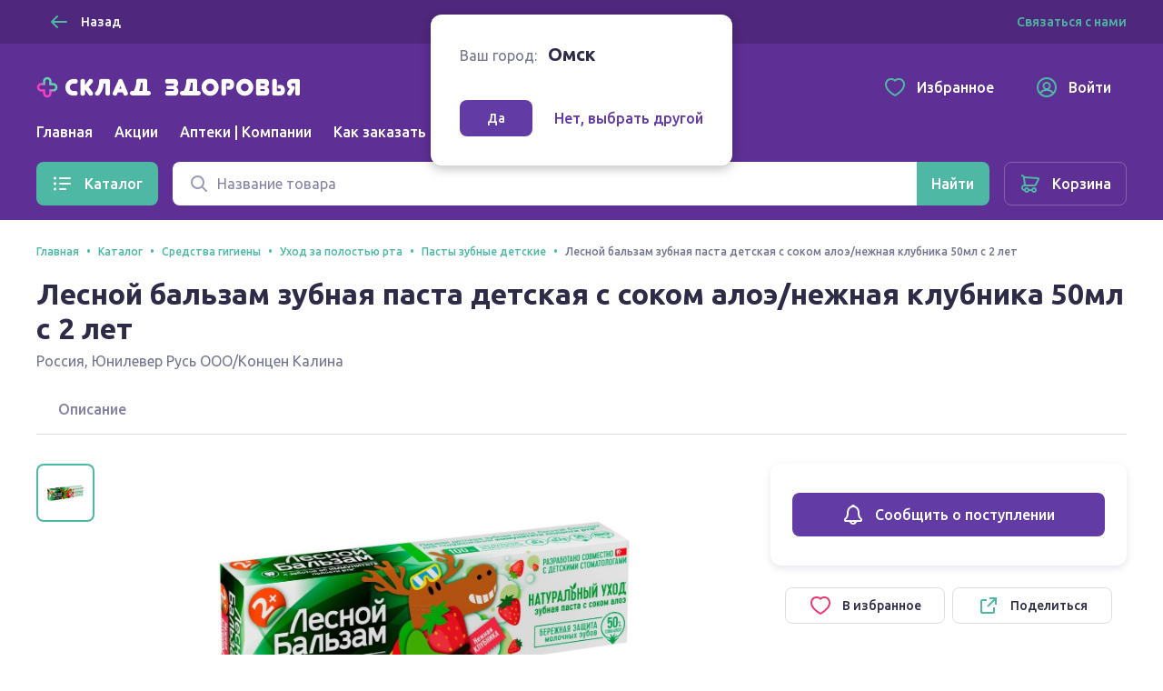

--- FILE ---
content_type: text/html; charset=utf-8
request_url: https://sklad-zdorovo.ru/omsk/catalog/Lesnoy-balzam-zubnaya-pasta-detskaya-s-sokom-aloe_nezhnaya-klubnika-50ml-s-2-let_408863641
body_size: 27248
content:
<!doctype html>
<html data-n-head-ssr lang="ru" data-n-head="%7B%22lang%22:%7B%22ssr%22:%22ru%22%7D%7D">
  <head >
    <title>Лесной бальзам зубная паста детская с соком алоэ/нежная клубника 50мл с 2 лет купить в Омске, описание и инструкция по применению лекарства, купить Лесной бальзам зубная паста детская с соком алоэ/нежная клубника 50мл с 2 лет заказ на sklad-zdorovo.ru</title><meta data-n-head="ssr" charset="utf-8"><meta data-n-head="ssr" name="format-detection" content="telephone=no"><meta data-n-head="ssr" name="staticurl" content="/userfiles" value="/userfiles"><meta data-n-head="ssr" name="viewport" content="width=device-width, initial-scale=1, shrink-to-fit=no"><meta data-n-head="ssr" property="og:site_name" content="Склад здоровья"><meta data-n-head="ssr" name="msapplication-TileColor" content="#633ba5"><meta data-n-head="ssr" name="theme-color" content="#633ba5"><meta data-n-head="ssr" name="urlbase" content="/omsk"><meta data-n-head="ssr" name="linkbase" content="/omsk"><meta data-n-head="ssr" property="globalcityid" content="39"><meta data-n-head="ssr" property="globalcityname" content="Омск"><meta data-n-head="ssr" property="location" content="Омская область Омск"><meta data-n-head="ssr" data-hid="keywords" name="keywords" content="Лесной бальзам зубная паста детская с соком алоэ/нежная клубника 50мл с 2 лет купить в Омске, описание и инструкция по применению лекарства, купить Лесной бальзам зубная паста детская с соком алоэ/нежная клубника 50мл с 2 лет заказ на sklad-zdorovo.ru"><meta data-n-head="ssr" data-hid="og:type" property="og:type" content="product"><meta data-n-head="ssr" data-hid="og:title" property="og:title" content="Лесной бальзам зубная паста детская с соком алоэ/нежная клубника 50мл с 2 лет купить"><meta data-n-head="ssr" data-hid="description" name="description" content="Купить Лесной бальзам зубная паста детская с соком алоэ/нежная клубника 50мл с 2 лет дешево в интернет аптеке Склад здоровья в Омске, можно купить из наличия или заказать"><meta data-n-head="ssr" data-hid="og:description" name="og:description" content="Купить Лесной бальзам зубная паста детская с соком алоэ/нежная клубника 50мл с 2 лет дешево в интернет аптеке Склад здоровья в Омске, можно купить из наличия или заказать"><meta data-n-head="ssr" data-hid="og:url" property="og:url" content="https://sklad-zdorovo.ru/omsk/catalog/Lesnoy-balzam-zubnaya-pasta-detskaya-s-sokom-aloe_nezhnaya-klubnika-50ml-s-2-let_408863641"><meta data-n-head="ssr" data-hid="og:image" property="og:image" content="https://sklad-zdorovo.ru/images/goods/408863641.jpg"><meta data-n-head="ssr" data-hid="og:image:height" property="og:image:height" content="420"><meta data-n-head="ssr" data-hid="og:image:width" property="og:image:width" content="420"><link data-n-head="ssr" rel="apple-touch-icon" sizes="60x60" href="/userfiles/site/apple-touch-icon-60x60.png"><link data-n-head="ssr" rel="apple-touch-icon" sizes="76x76" href="/userfiles/site/apple-touch-icon-76x76.png"><link data-n-head="ssr" rel="apple-touch-icon" sizes="120x120" href="/userfiles/site/apple-touch-icon-120x120.png"><link data-n-head="ssr" rel="apple-touch-icon" sizes="152x152" href="/userfiles/site/apple-touch-icon-152x152.png"><link data-n-head="ssr" rel="apple-touch-icon" sizes="180x180" href="/userfiles/site/apple-touch-icon-180x180.png"><link data-n-head="ssr" rel="icon" type="image/png" sizes="16x16" href="/favicon.ico"><link data-n-head="ssr" rel="icon" type="image/png" sizes="32x32" href="/favicon.ico"><link data-n-head="ssr" rel="icon" type="image/png" sizes="96x96" href="/favicon.ico"><link data-n-head="ssr" rel="icon" type="image/png" sizes="120x120" href="/favicon.ico"><link data-n-head="ssr" rel="manifest" href="/userfiles/site/site.webmanifest"><link data-n-head="ssr" rel="mask-icon" href="/userfiles/site/safari-pinned-tab.svg" color="#633ba5"><link data-n-head="ssr" data-hid="canonical" href="https://sklad-zdorovo.ru/omsk/catalog/Lesnoy-balzam-zubnaya-pasta-detskaya-s-sokom-aloe_nezhnaya-klubnika-50ml-s-2-let_408863641" rel="canonical"><link rel="modulepreload" href="/_nuxt/js/ed796bb2d18245284811.js" as="script"><link rel="modulepreload" href="/_nuxt/js/e2dfdd88b41d551dfdd9.js" as="script"><link rel="preload" href="/_nuxt/css/5bd0246d2d7aec9c9238.css" as="style"><link rel="modulepreload" href="/_nuxt/js/49e020148bf2ec7e6047.js" as="script"><link rel="preload" href="/_nuxt/css/49d95d5146ea63ac1999.css" as="style"><link rel="modulepreload" href="/_nuxt/js/dd0b04bfde3aa7ce153c.js" as="script"><link rel="preload" href="/_nuxt/css/6ff39c4596c46b7796e6.css" as="style"><link rel="modulepreload" href="/_nuxt/js/ef2570f08c9d0feb5de7.js" as="script"><link rel="modulepreload" href="/_nuxt/js/51c0c16d26d8b22de693.js" as="script"><link rel="modulepreload" href="/_nuxt/js/150469c00060d1c69108.js" as="script"><link rel="modulepreload" href="/_nuxt/js/256ef703b6a5a0ecd545.js" as="script"><link rel="modulepreload" href="/_nuxt/js/b2ebd008d407e2702dc6.js" as="script"><link rel="modulepreload" href="/_nuxt/js/5cbc93d6a23bb8027116.js" as="script"><link rel="stylesheet" href="/_nuxt/css/5bd0246d2d7aec9c9238.css"><link rel="stylesheet" href="/_nuxt/css/49d95d5146ea63ac1999.css"><link rel="stylesheet" href="/_nuxt/css/6ff39c4596c46b7796e6.css">

    <!-- Other -->
    <script src="https://sso-forms-prod.t-static.ru/tid/widget.js"></script>
    <script src="https://telegram.org/js/telegram-web-app.js"></script>
    <script>window.yaContextCb=window.yaContextCb||[]</script>
    <script src="https://yandex.ru/ads/system/context.js" async></script>
    <script async type="text/javascript" src="https://static.xoalt.com/engine/engine.js"></script>

    

    <!-- Yandex.Metrika counter -->
    
    <script type="text/javascript">!function(e,a,t,n,c,r,m){e.ym=e.ym||function(){(e.ym.a=e.ym.a||[]).push(arguments)},e.ym.l=1*new Date,r=a.createElement(t),m=a.getElementsByTagName(t)[0],r.async=1,r.src="https://mc.yandex.ru/metrika/tag.js",m.parentNode.insertBefore(r,m)}(window,document,"script"),ym("31566508","init",{clickmap:!0,trackLinks:!0,accurateTrackBounce:!0,webvisor:!0,ecommerce:"yaDataLayer"}),window.yaDataLayer=window.yaDataLayer||[]</script>
    
    <!-- /Yandex.Metrika counter -->

    <!-- Global site tag (gtag.js) - Google Analytics -->
    
    <script async src="https://www.googletagmanager.com/gtag/js?id=UA-65450830-1&l=gDataLayer"></script>
    <script>function gtag(){gDataLayer.push(arguments)}window.gDataLayer=window.gDataLayer||[],gtag("js",new Date),gtag("config","UA-65450830-1")</script>
    
    <!-- /Global site tag (gtag.js) - Google Analytics -->

    <!-- RetailRocket tracker -->
    
    <script type="text/javascript">var rrPartnerId="59196de265bf19340caf0bc0",rrApi={},rrApiOnReady=rrApiOnReady||[];rrApi.addToBasket=rrApi.order=rrApi.categoryView=rrApi.view=rrApi.recomMouseDown=rrApi.recomAddToCart=function(){},function(r){var e,t=r.getElementsByTagName("script")[0];r.getElementById("rrApi-jssdk")||((e=r.createElement("script")).id="rrApi-jssdk",e.async=!0,e.src="//cdn.retailrocket.ru/content/javascript/tracking.js",t.parentNode.insertBefore(e,t))}(document)</script>
    
    <!-- /RetailRocket tracker -->

    <!-- Top.Mail.Ru counter -->
    
      <script type="text/javascript">var _tmr=window._tmr||(window._tmr=[]);_tmr.push({id:"3637669",type:"pageView",start:(new Date).getTime()}),function(e,t,r){if(!e.getElementById(r)){var n=e.createElement("script");n.type="text/javascript",n.async=!0,n.id=r,n.src="https://top-fwz1.mail.ru/js/code.js";var a=function(){var t=e.getElementsByTagName("script")[0];t.parentNode.insertBefore(n,t)};"[object Opera]"==t.opera?e.addEventListener("DOMContentLoaded",a,!1):a()}}(document,window,"tmr-code")</script>
      <noscript><div><img src="https://top-fwz1.mail.ru/counter?id=3637669;js=na" style="position:absolute;left:-9999px" alt="Top.Mail.Ru"></div></noscript>
    
    <!-- /Top.Mail.Ru counter -->
     
    
  </head>
  <body >
    <div data-server-rendered="true" id="__nuxt"><!----><div id="__layout"><div class="layout-default"><header class="layout-default__header"><div class="layout-top-bar text_size_small text_weight_medium layout-default__topbar"><div class="layout-top-bar__container container"><button tabindex="0" type="button" class="ui-button layout-back-button layout-top-bar__city ui-button_theme_ghost ui-button_corners_smooth ui-button_size_small"><span class="ui-button__inner"><i class="ui-icon ui-icon_size_24 ui-icon_arrow-left ui-button__icon ui-button__icon_prefix"><svg xmlns="http://www.w3.org/2000/svg" viewBox="0 0 24 24" height="24" width="24" class="ui-icon__svg"><path fill-rule="evenodd" d="M10.707 5.293a1 1 0 00-1.414 0l-6 6a1 1 0 000 1.414l6 6a1 1 0 001.414-1.414L6.414 13H20a1 1 0 100-2H6.414l4.293-4.293a1 1 0 000-1.414z" clip-rule="evenodd"></path></svg></i> <span class="ui-button__content">
  Назад
</span> <!----></span> <!----></button> <div class="layout-city text layout-top-bar__city"><i class="ui-icon ui-icon_size_16 ui-icon_pin-fill layout-city__element"><svg xmlns="http://www.w3.org/2000/svg" viewBox="0 0 16 16" height="16" width="16" class="ui-icon__svg"><path fill-rule="evenodd" d="M13.6 6.444C13.6 11.111 8 15 8 15s-5.6-3.889-5.6-8.556C2.4 3.438 4.907 1 8 1c3.093 0 5.6 2.438 5.6 5.444zM8 9.1a2.5 2.5 0 100-5 2.5 2.5 0 000 5z" clip-rule="evenodd"></path></svg></i> <span class="layout-city__element">Ваш город:</span> <a tabindex="0" class="ui-link city-link layout-city__element ui-link_theme_primary"><!----> <span class="ui-link__text">
    Омск
  </span> <!----></a></div> <div class="layout-contacts layout-top-bar__contacts desktop-content"><div class="v-popover ui-popover-trigger layout-contacts__element"><div class="trigger" style="display:inline-block;"><a tabindex="0" class="ui-link ui-link_theme_primary"><!----> <span class="ui-link__text">
      Связаться с нами
    </span> <!----></a>  </div> <div id="popover_6qzcd54jm3" aria-hidden="true" tabindex="0" class="ui-popover ui-popover_theme_light" style="visibility:hidden;"><div class="ui-popover__inner ui-popover__inner_size_default"><div class="ui-popover__content ui-popover__content_theme_light" style="position:relative;"><div><div class="ui-list layout-contacts__menu text text_size_small"><ul class="ui-list__inner text text_weight_medium"><li class="ui-list-item ui-list-item_size_small"><a href="mailto:help@sklad-zdorovo.ru" tabindex="0" target="_blank" class="ui-list-item__inner ui-list-item__inner_link ui-list-item__inner_interactive"><span class="ui-list-item__icon ui-list-item__icon_prefix ui-list-item__icon_size_24"><i class="ui-icon ui-icon_size_24 ui-icon_mail"><svg xmlns="http://www.w3.org/2000/svg" viewBox="0 0 24 24" height="24" width="24" class="ui-icon__svg"><path d="M14.25 8.222c0-1.12-1.536-1.855-2.25-.453-.714-1.402-2.25-.666-2.25.453 0 .814.61 1.336 1.38 1.996.277.237.573.49.87.782.296-.291.593-.545.869-.782.77-.66 1.38-1.182 1.38-1.996z"></path><path fill-rule="evenodd" d="M3 22a2 2 0 01-2-2V9.641a2 2 0 01.982-1.722l7.983-4.717a4 4 0 014.07 0l7.982 4.717A2 2 0 0123 9.641V19.97A2.002 2.002 0 0121.016 22L21 22H3zm18-4.376V10l-5.143 4.286L21 17.624zm-6.888-4.487l5.312-4.427-6.407-3.786a2 2 0 00-2.035 0L4.576 8.71l5.312 4.427a4.001 4.001 0 014.224 0zm-5.969 1.149L3 10v7.624l5.143-3.338zM3 20h18l-7.772-5.045a2 2 0 00-2.456 0L3 20z" clip-rule="evenodd"></path></svg></i></span> <span class="ui-list-item__content">
          help@sklad-zdorovo.ru
        </span> <!----></a></li> <li class="ui-list-item ui-list-item_size_small"><a href="tg://resolve?domain=sklad_zdorovo_bot" tabindex="0" class="ui-list-item__inner ui-list-item__inner_link ui-list-item__inner_interactive"><span class="ui-list-item__icon ui-list-item__icon_prefix ui-list-item__icon_size_24"><i class="ui-icon ui-icon_size_24 ui-icon_telegram"><svg xmlns="http://www.w3.org/2000/svg" viewBox="0 0 24 24" height="24" width="24" class="ui-icon__svg"><path d="M22.442 4.666l-3.185 15.227c-.25 1.085-.828 1.373-1.733.862l-4.825-3.64-2.343 2.3c-.312.318-.64.478-.983.478l.374-5.028 8.948-8.236c.218-.224.218-.351 0-.383-.188-.064-.39-.016-.61.144L7.03 13.524l-4.778-1.532c-.53-.16-.78-.399-.75-.718.032-.32.36-.59.984-.814l18.598-7.374c.468-.16.843-.096 1.124.191.281.255.36.718.234 1.389z"></path></svg></i></span> <span class="ui-list-item__content">
          @sklad_zdorovo_bot
        </span> <!----></a></li></ul></div></div> <div tabindex="-1" class="resize-observer" data-v-8859cc6c></div></div> <div class="ui-popover__arrow ui-popover__arrow_theme_light"></div></div></div></div></div></div></div> <div class="layout-app-bar layout-default__app-bar"><div class="layout-app-bar__container container"><div class="layout-app-bar__navigation"><div class="layout-app-bar__logo-area"><a href="/" aria-label="Главная" class="link-active"><img src="/_nuxt/img/c82967e.png" srcset="/_nuxt/img/c82967e.png 1x, /_nuxt/img/41cd7c4.png 2x" alt="Склад здоровья" width="300" height="25" class="layout-app-bar__logo"></a></div> <nav class="layout-app-bar__desktop-navigation"><ul class="layout-menu text text_weight_medium"><li class="layout-menu__item"><a href="/omsk/" class="layout-menu__link">
      Главная
    </a></li><li class="layout-menu__item"><a href="/omsk/sales" class="layout-menu__link">
      Акции
    </a></li><li class="layout-menu__item"><a href="/omsk/apteki" class="layout-menu__link">
      Аптеки | Компании
    </a></li><li class="layout-menu__item"><a href="/help/order" class="layout-menu__link">
      Как заказать
    </a></li></ul></nav> <div class="layout-app-bar__controls"><a href="/favorites" tabindex="0" class="ui-button layout-app-bar__controls-item ui-button_theme_ghost ui-button_corners_smooth ui-button_size_default"><span class="ui-button__inner"><i class="ui-icon ui-icon_size_24 ui-icon_heart ui-button__icon ui-button__icon_prefix"><svg xmlns="http://www.w3.org/2000/svg" viewBox="0 0 24 24" height="24" width="24" class="ui-icon__svg"><path fill-rule="evenodd" d="M11.99 3.387a6.307 6.307 0 00-1.068-.663C9.832 2.188 8.85 2 7.455 2 3.716 2 1 5.078 1 9.075c0 3.02 1.694 5.935 4.849 8.755 1.656 1.48 3.77 2.945 5.285 3.724L12 22l.866-.446c1.515-.78 3.63-2.244 5.285-3.724C21.306 15.01 23 12.094 23 9.075 23 5.12 20.258 2.015 16.553 2c-1.447 0-2.38.171-3.45.692a6.172 6.172 0 00-1.113.695zM16.549 4c-1.235 0-1.848.138-2.572.49-.27.131-.52.288-.753.47l-1.223.96-1.231-.948a4.305 4.305 0 00-.73-.454C9.285 4.148 8.62 4 7.455 4 5.008 4 3 5.986 3 9.075c0 2.213 1.235 4.63 4.182 7.264 1.53 1.367 3.477 2.713 4.818 3.412 1.34-.699 3.288-2.045 4.818-3.412C19.765 13.705 21 11.289 21 9.075 21 6.034 18.97 4.012 16.549 4z" clip-rule="evenodd"></path></svg></i> <span class="ui-button__content">Избранное</span> <!----></span> <!----></a> <a href="/profile" tabindex="0" class="ui-button layout-app-bar__controls-item ui-button_theme_ghost ui-button_corners_smooth ui-button_size_default"><span class="ui-button__inner"><i class="ui-icon ui-icon_size_24 ui-icon_user ui-button__icon ui-button__icon_prefix"><svg xmlns="http://www.w3.org/2000/svg" viewBox="0 0 24 24" height="24" width="24" class="ui-icon__svg"><path fill-rule="evenodd" d="M6.14 18.831A8.965 8.965 0 0012 21a8.965 8.965 0 005.86-2.169l-.004-.009a4.327 4.327 0 00-.813-1.115c-.8-.8-2.29-1.707-5.043-1.707s-4.243.907-5.043 1.707a4.328 4.328 0 00-.813 1.115l-.004.01zm-1.418-1.536a9 9 0 1114.556 0 6.474 6.474 0 00-.82-1.002c-.857-.856-2.126-1.658-3.963-2.047a4.5 4.5 0 10-4.99 0c-1.837.389-3.106 1.19-3.962 2.047a6.472 6.472 0 00-.821 1.002zM1 12c0 6.075 4.925 11 11 11s11-4.925 11-11S18.075 1 12 1 1 5.925 1 12zm11-4a2.5 2.5 0 100 5 2.5 2.5 0 000-5z" clip-rule="evenodd"></path></svg></i> <span class="ui-button__content">Войти</span> <!----></span> <!----></a> <img src="/userfiles/images/brand-logo.png" alt="Склад здоровья" class="layout-app-bar__new-logo"></div> <div class="layout-mobile-menu layout-app-bar__mobile-menu"><button tabindex="0" aria-label="Меню" type="button" class="ui-button layout-mobile-menu__toggler ui-button_theme_ghost ui-button_corners_smooth ui-button_size_default ui-button_square"><span class="ui-button__inner"><!----> <span class="ui-button__content"><i class="ui-icon ui-icon_size_24 ui-icon_menu layout-header__mobile-menu-icon"><svg xmlns="http://www.w3.org/2000/svg" viewBox="0 0 24 24" height="24" width="24" class="ui-icon__svg"><path d="M3 7a1 1 0 011-1h16a1 1 0 110 2H4a1 1 0 01-1-1zM3 12a1 1 0 011-1h16a1 1 0 110 2H4a1 1 0 01-1-1zM4 16a1 1 0 100 2h16a1 1 0 100-2H4z"></path></svg></i></span> <!----></span> <!----></button> <!----></div></div> <div tabindex="-1" class="ui-dropdown layout-app-bar__search"><form class="layout-search-form"><div class="ui-input-group"><!----> <div class="ui-input-group__part ui-input-group__part_inner"><div class="ui-input ui-input_theme_white ui-input_size_default ui-input_icon_prefix"><span class="ui-input__icon ui-input__icon_prefix"><i class="ui-icon ui-icon_size_24 ui-icon_search"><svg xmlns="http://www.w3.org/2000/svg" viewBox="0 0 24 24" height="24" width="24" class="ui-icon__svg"><path fill-rule="evenodd" d="M10.5 5a5.5 5.5 0 100 11 5.5 5.5 0 000-11zM3 10.5a7.5 7.5 0 1113.463 4.55l4.244 4.243a1 1 0 01-1.414 1.414l-4.244-4.244A7.5 7.5 0 013 10.5z" clip-rule="evenodd"></path></svg></i></span> <input type="text" value="" placeholder="Название товара" title="Поиск" aria-label="Поиск" name="q" autocomplete="off" class="ui-input__field"> <span><!----></span> </div></div> <div class="ui-input-group__part ui-input-group__part_append"><button tabindex="0" aria-label="Найти" type="submit" class="ui-button ui-button_theme_primary ui-button_corners_smooth ui-button_size_default"><span class="ui-button__inner"><!----> <span class="ui-button__content"><i class="ui-icon ui-icon_size_24 ui-icon_search 
            layout-search-form__search-label
            layout-search-form__search-label_mobile
          "><svg xmlns="http://www.w3.org/2000/svg" viewBox="0 0 24 24" height="24" width="24" class="ui-icon__svg"><path fill-rule="evenodd" d="M10.5 5a5.5 5.5 0 100 11 5.5 5.5 0 000-11zM3 10.5a7.5 7.5 0 1113.463 4.55l4.244 4.243a1 1 0 01-1.414 1.414l-4.244-4.244A7.5 7.5 0 013 10.5z" clip-rule="evenodd"></path></svg></i> <span class="
            layout-search-form__search-label
            layout-search-form__search-label_desktop
          ">Найти</span></span> <!----></span> <!----></button></div></div></form> <!----></div></div></div></header> <div class="layout-catalog-bar layout-default__catalog-bar desktop-content"><div class="layout-catalog-bar__container container"><div class="layout-catalog-bar__catalog-trigger"><button tabindex="0" type="button" class="ui-button ui-button_theme_primary ui-button_corners_smooth ui-button_size_default"><span class="ui-button__inner"><i class="ui-icon ui-icon_size_24 ui-icon_list ui-button__icon ui-button__icon_prefix"><svg xmlns="http://www.w3.org/2000/svg" viewBox="0 0 24 24" height="24" width="24" class="ui-icon__svg"><path d="M3.5 4.5a1.5 1.5 0 100 3 1.5 1.5 0 000-3zM9 5a1 1 0 000 2h11a1 1 0 100-2H9zM3.5 10.5a1.5 1.5 0 100 3 1.5 1.5 0 000-3zM9 11a1 1 0 100 2h11a1 1 0 100-2H9zM2 18a1.5 1.5 0 113 0 1.5 1.5 0 01-3 0zM8 18a1 1 0 011-1h6a1 1 0 110 2H9a1 1 0 01-1-1z"></path></svg></i> <span class="ui-button__content">
          Каталог
        </span> <!----></span> <!----></button></div> <div tabindex="-1" class="ui-dropdown layout-catalog-bar__search"><form class="layout-search-form"><div class="ui-input-group"><!----> <div class="ui-input-group__part ui-input-group__part_inner"><div class="ui-input ui-input_theme_white ui-input_size_default ui-input_icon_prefix"><span class="ui-input__icon ui-input__icon_prefix"><i class="ui-icon ui-icon_size_24 ui-icon_search"><svg xmlns="http://www.w3.org/2000/svg" viewBox="0 0 24 24" height="24" width="24" class="ui-icon__svg"><path fill-rule="evenodd" d="M10.5 5a5.5 5.5 0 100 11 5.5 5.5 0 000-11zM3 10.5a7.5 7.5 0 1113.463 4.55l4.244 4.243a1 1 0 01-1.414 1.414l-4.244-4.244A7.5 7.5 0 013 10.5z" clip-rule="evenodd"></path></svg></i></span> <input type="text" value="" placeholder="Название товара" title="Поиск" aria-label="Поиск" name="q" autocomplete="off" class="ui-input__field"> <span><!----></span> </div></div> <div class="ui-input-group__part ui-input-group__part_append"><button tabindex="0" aria-label="Найти" type="submit" class="ui-button ui-button_theme_primary ui-button_corners_smooth ui-button_size_default"><span class="ui-button__inner"><!----> <span class="ui-button__content"><i class="ui-icon ui-icon_size_24 ui-icon_search 
            layout-search-form__search-label
            layout-search-form__search-label_mobile
          "><svg xmlns="http://www.w3.org/2000/svg" viewBox="0 0 24 24" height="24" width="24" class="ui-icon__svg"><path fill-rule="evenodd" d="M10.5 5a5.5 5.5 0 100 11 5.5 5.5 0 000-11zM3 10.5a7.5 7.5 0 1113.463 4.55l4.244 4.243a1 1 0 01-1.414 1.414l-4.244-4.244A7.5 7.5 0 013 10.5z" clip-rule="evenodd"></path></svg></i> <span class="
            layout-search-form__search-label
            layout-search-form__search-label_desktop
          ">Найти</span></span> <!----></span> <!----></button></div></div></form> <!----></div> <a href="/shopcart" tabindex="0" class="ui-button ui-button_theme_ghost ui-button_corners_smooth ui-button_size_default ui-button_outline"><span class="ui-button__inner"><i class="ui-icon ui-icon_size_24 ui-icon_cart ui-button__icon ui-button__icon_prefix"><svg xmlns="http://www.w3.org/2000/svg" viewBox="0 0 24 24" height="24" width="24" class="ui-icon__svg"><path fill-rule="evenodd" d="M6.071 4.003c-.177 0-.349.02-.511.057a4.344 4.344 0 00-.853-1.267C4.138 2.224 3.242 2 2 2v2c.758 0 1.195.11 1.293.207C3.67 4.585 4 5.353 4 6l.01.141.98 6.86C3.5 13 2 14.5 2 16.5s1.5 3.5 2.943 3.498h.227a3.001 3.001 0 005.66.002h2.34a3.001 3.001 0 100-2h-2.34a3.001 3.001 0 00-5.66 0H5c-.5 0-1-.5-1-1.5s.5-1.5 1.05-1.501h1.974l.014.001h10.079l.148-.047a2.625 2.625 0 001.652-1.55l.448-.887 1.053-2.092c.845-1.683 1.377-2.752 1.495-3.015.604-1.349-.62-2.387-1.872-2.409L6.07 4.003zM16.77 13H7.113a.17.17 0 01-.123-.14L6.01 6l13.883.995c-.242.495-.684 1.38-1.262 2.531l-.015.029c-.33.657-.683 1.36-1.037 2.06l-.471.934-.05.113a.625.625 0 01-.289.338zM16 20a1 1 0 100-2 1 1 0 000 2zm-7-1a1 1 0 11-2 0 1 1 0 012 0z" clip-rule="evenodd"></path></svg></i> <span class="ui-button__content">Корзина</span> <!----></span> <!----></a></div></div> <div class="layout-default__search-bar"><div tabindex="-1" class="ui-dropdown layout-default__search"><form class="layout-search-form"><div class="ui-input-group"><!----> <div class="ui-input-group__part ui-input-group__part_inner"><div class="ui-input ui-input_theme_white ui-input_size_default ui-input_icon_prefix"><span class="ui-input__icon ui-input__icon_prefix"><i class="ui-icon ui-icon_size_24 ui-icon_search"><svg xmlns="http://www.w3.org/2000/svg" viewBox="0 0 24 24" height="24" width="24" class="ui-icon__svg"><path fill-rule="evenodd" d="M10.5 5a5.5 5.5 0 100 11 5.5 5.5 0 000-11zM3 10.5a7.5 7.5 0 1113.463 4.55l4.244 4.243a1 1 0 01-1.414 1.414l-4.244-4.244A7.5 7.5 0 013 10.5z" clip-rule="evenodd"></path></svg></i></span> <input type="text" value="" placeholder="Название товара" title="Поиск" aria-label="Поиск" name="q" autocomplete="off" class="ui-input__field"> <span><!----></span> </div></div> <div class="ui-input-group__part ui-input-group__part_append"><button tabindex="0" aria-label="Найти" type="submit" class="ui-button ui-button_theme_primary ui-button_corners_smooth ui-button_size_default"><span class="ui-button__inner"><!----> <span class="ui-button__content"><i class="ui-icon ui-icon_size_24 ui-icon_search 
            layout-search-form__search-label
            layout-search-form__search-label_mobile
          "><svg xmlns="http://www.w3.org/2000/svg" viewBox="0 0 24 24" height="24" width="24" class="ui-icon__svg"><path fill-rule="evenodd" d="M10.5 5a5.5 5.5 0 100 11 5.5 5.5 0 000-11zM3 10.5a7.5 7.5 0 1113.463 4.55l4.244 4.243a1 1 0 01-1.414 1.414l-4.244-4.244A7.5 7.5 0 013 10.5z" clip-rule="evenodd"></path></svg></i> <span class="
            layout-search-form__search-label
            layout-search-form__search-label_desktop
          ">Найти</span></span> <!----></span> <!----></button></div></div></form> <!----></div></div> <!----> <div class="layout-city-confirm-dialog"><div class="text"><span class="layout-city-confirm-dialog__label">Ваш город:</span> <span class="
        layout-city-confirm-dialog__city
        text text_size_title text_weight_bold
      ">
      Омск
    </span></div> <div class="layout-city-confirm-dialog__controls"><button tabindex="0" type="button" class="ui-button layout-city-confirm-dialog__confirm ui-button_theme_secondary ui-button_corners_smooth ui-button_size_small"><span class="ui-button__inner"><!----> <span class="ui-button__content">
      Да
    </span> <!----></span> <!----></button> <a tabindex="0" class="ui-link layout-city-confirm-dialog__reset ui-link_theme_secondary"><!----> <span class="ui-link__text"><span class="text text_weight_medium">Нет, выбрать другой</span></span> <!----></a></div></div> <div class="layout-default__page"><main itemtype="https://schema.org/Product" itemscope="itemscope" class="goods-details-page page"><meta content="/images/goods/408863641.jpg" itemprop="image"> <div xoalt-data-spot="34154" xoalt-data-format="auto" class="adsbyxoalt goods-details-page__side-ad-1 container" style="width: 100%; height: 100%"></div> <header class="page-header container"><div itemtype="http://schema.org/BreadcrumbList" itemscope="itemscope" class="ui-breadcrumbs text text_weight_medium page-header__breadcrumbs text text_size_caption"><ul class="ui-breadcrumbs__list"><li itemprop="itemListElement" itemtype="https://schema.org/ListItem" itemscope="itemscope" class="ui-breadcrumbs__item"><a href="/omsk/" tabindex="0" itemprop="item" class="ui-link link-active ui-link_theme_primary"><!----> <span class="ui-link__text"><span itemprop="name">Главная</span> <meta itemprop="position" content="1"></span> <!----></a></li><li itemprop="itemListElement" itemtype="https://schema.org/ListItem" itemscope="itemscope" class="ui-breadcrumbs__item"><a href="/omsk/catalog" tabindex="0" itemprop="item" class="ui-link link-active ui-link_theme_primary"><!----> <span class="ui-link__text"><span itemprop="name">Каталог</span> <meta itemprop="position" content="2"></span> <!----></a></li><li itemprop="itemListElement" itemtype="https://schema.org/ListItem" itemscope="itemscope" class="ui-breadcrumbs__item"><a href="/omsk/catalog/sredstva-gigieny" tabindex="0" itemprop="item" class="ui-link ui-link_theme_primary"><!----> <span class="ui-link__text"><span itemprop="name">Средства гигиены</span> <meta itemprop="position" content="3"></span> <!----></a></li><li itemprop="itemListElement" itemtype="https://schema.org/ListItem" itemscope="itemscope" class="ui-breadcrumbs__item"><a href="/omsk/catalog/sredstva-gigieny/uhod-za-polostyu-rta" tabindex="0" itemprop="item" class="ui-link ui-link_theme_primary"><!----> <span class="ui-link__text"><span itemprop="name">Уход за полостью рта</span> <meta itemprop="position" content="4"></span> <!----></a></li><li itemprop="itemListElement" itemtype="https://schema.org/ListItem" itemscope="itemscope" class="ui-breadcrumbs__item"><a href="/omsk/catalog/sredstva-gigieny/uhod-za-polostyu-rta/pasty-zubnye-detskie" tabindex="0" itemprop="item" class="ui-link ui-link_theme_primary"><!----> <span class="ui-link__text"><span itemprop="name">Пасты зубные детские</span> <meta itemprop="position" content="5"></span> <!----></a></li><li itemprop="itemListElement" itemtype="https://schema.org/ListItem" itemscope="itemscope" class="ui-breadcrumbs__item"><span itemprop="item"><span itemprop="name">Лесной бальзам зубная паста детская с соком алоэ/нежная клубника 50мл с 2 лет</span> <meta itemprop="position" content="6"></span></li></ul></div> <h1 class="text text_size_display-1 text_weight_bold"><span itemprop="name">Лесной бальзам зубная паста детская с соком алоэ/нежная клубника 50мл с 2 лет</span></h1> <div class="page-header__description"><div itemprop="manufacturer" itemtype="https://schema.org/Organization" itemscope="itemscope"><span itemtype="location">Россия</span>,
        <span itemtype="legalName">Юнилевер Русь ООО/Концен Калина</span></div> <!----></div> <!----></header> <section class="container"><div class="goods-details-page__details content-section"><div class="ui-tabs text text_weight_medium goods-details-page__tabs conainer-ignore-mobile"><!----> <ul class="ui-tabs__list"><li><a href="#description" tabindex="0" class="ui-tabs__item">
        Описание
      </a></li></ul> <!----></div> <div class="goods-gallery 
          goods-details-page__gallery goods-details-page__details-part
          content-section-small
        "><div class="goods-gallery__view"><div class="goods-gallery__active-picture-area goods-gallery__active-picture-area_gallery_trigger"><img src="/images/goods/408863641.jpg" srcset="/images/goods/408863641.jpg 1x" loading="lazy" alt="Лесной бальзам зубная паста детская с соком алоэ/нежная клубника 50мл с 2 лет" class="goods-photo goods-gallery__picture"></div> <div class="goods-gallery__append"><p class="
              goods-details-page__note
              text text_size_caption text_align_center
            ">
            Внешний вид товара может отличаться от изображённого на фотографии
          </p></div></div> <div class="goods-gallery__sidebar"><ul class="goods-gallery__preview-list"><li class="goods-gallery__preview-item"><div tabindex="0" class="goods-gallery__preview goods-gallery__preview_active"><img src="/images/goods/408863641.jpg" srcset="/images/goods/408863641.jpg 1x" loading="lazy" alt="Лесной бальзам зубная паста детская с соком алоэ/нежная клубника 50мл с 2 лет" class="goods-photo goods-gallery__picture"></div></li> <!----></ul></div> <div tabindex="-1" class="ui-overlay ui-modal-overlay ui-gallery-modal ui-modal-overlay_fullscreen" style="display:none;"><div class="ui-overlay__inner"><div class="ui-modal ui-modal_fullscreen "><div><button tabindex="0" aria-label="Закрыть" type="button" class="ui-button ui-modal__close-button ui-button_theme_white ui-button_corners_smooth ui-button_size_small ui-button_square"><span class="ui-button__inner"><!----> <span class="ui-button__content"><i class="ui-icon ui-icon_size_24 ui-icon_mark"><svg xmlns="http://www.w3.org/2000/svg" viewBox="0 0 24 24" height="24" width="24" class="ui-icon__svg"><path d="M18.364 5.636a1 1 0 00-1.414 0L12 10.586l-4.95-4.95A1 1 0 005.636 7.05l4.95 4.95-4.95 4.95a1 1 0 001.414 1.414l4.95-4.95 4.95 4.95a1 1 0 001.414-1.414L13.414 12l4.95-4.95a1 1 0 000-1.414z"></path></svg></i></span> <!----></span> <!----></button></div> <!----> <div class="ui-modal__content"><ul class="ui-gallery-modal__sidebar ui-gallery-modal__preview-list"><li class="ui-gallery-modal__preview-item"><div tabindex="0" class="ui-gallery-modal__preview ui-gallery-modal__preview_active"><img src="/images/goods/408863641.jpg" class="ui-gallery-modal__picture ui-gallery-modal__picture_preview"></div></li></ul> <div class="ui-gallery-modal__inner"><!----> <div class="ui-gallery-modal__active-picture-box"><div class="ui-gallery-modal__active-picture ui-gallery-modal__active-picture_single-child" style="background-image:url(/images/goods/408863641.jpg);"></div> <div class="ui-gallery-modal__control ui-gallery-modal__control_prev ui-gallery-modal__control_disabled"><i class="ui-icon ui-icon_size_24 ui-icon_arrow-left ui-gallery-modal__arrow ui-gallery-modal__arrow_prev"><svg xmlns="http://www.w3.org/2000/svg" viewBox="0 0 24 24" height="24" width="24" class="ui-icon__svg"><path fill-rule="evenodd" d="M10.707 5.293a1 1 0 00-1.414 0l-6 6a1 1 0 000 1.414l6 6a1 1 0 001.414-1.414L6.414 13H20a1 1 0 100-2H6.414l4.293-4.293a1 1 0 000-1.414z" clip-rule="evenodd"></path></svg></i></div> <div class="ui-gallery-modal__control ui-gallery-modal__control_next ui-gallery-modal__control_disabled"><i class="ui-icon ui-icon_size_24 ui-icon_arrow-right ui-gallery-modal__arrow ui-gallery-modal__arrow_next"><svg xmlns="http://www.w3.org/2000/svg" viewBox="0 0 24 24" height="24" width="24" class="ui-icon__svg"><path fill-rule="evenodd" d="M13.293 5.293a1 1 0 011.414 0l6 6a1 1 0 010 1.414l-6 6a1 1 0 01-1.414-1.414L17.586 13H4a1 1 0 110-2h13.586l-4.293-4.293a1 1 0 010-1.414z" clip-rule="evenodd"></path></svg></i></div></div></div></div> <!----></div></div></div></div> <aside class="
          goods-details-page__sidebar goods-details-page__details-part
          content-section-small
        "><div class="goods-details-page__side-tools"><div class="goods-offer-panel"><!----> <!----> <!----> <div class="goods-offer-panel__part"><button tabindex="0" type="button" class="ui-button ui-button_theme_secondary ui-button_corners_smooth ui-button_size_default ui-button_fluid"><span class="ui-button__inner"><i class="ui-icon ui-icon_size_24 ui-icon_bell ui-button__icon ui-button__icon_prefix"><svg xmlns="http://www.w3.org/2000/svg" viewBox="0 0 24 24" height="24" width="24" class="ui-icon__svg"><path fill-rule="evenodd" d="M19 10c0-3.837-2-6.565-4.666-7.566-.291-.11-.522-.336-.702-.59a2 2 0 00-3.263-.002c-.18.254-.411.48-.703.59C6.998 3.429 5 6.152 5 10c0 2.634-.531 4.11-1.514 5.18-.164.178-.61.588-.911.865-.38.343-.575.842-.575 1.354v.615a2 2 0 002 2h3.263c.48 0 .872.35 1.073.785.3.653.814 1.158 1.576 1.624a4.074 4.074 0 004.176 0 3.955 3.955 0 001.523-1.679c.196-.413.584-.73 1.041-.73H20c1.105 0 2-.91 2-2.014v-.61c0-.504-.193-.993-.563-1.335-.3-.277-.755-.696-.922-.878C19.532 14.102 19 12.625 19 10zm-5.954 10.715c.378-.23.138-.7-.304-.7h-1.505c-.479 0-.691.451-.283.7.642.392 1.45.392 2.092 0zm5.994-4.188c.157.172.613.6.835.809a.393.393 0 01-.266.678H4.39a.39.39 0 01-.266-.678c.222-.207.677-.633.833-.803C6.294 15.079 7 13.118 7 10c0-3.78 2.333-5.988 5-5.988 2.66 0 5 2.22 5 5.988 0 3.108.706 5.07 2.04 6.527z" clip-rule="evenodd"></path></svg></i> <span class="ui-button__content">Сообщить о поступлении</span> <!----></span> <!----></button></div> <!----></div> <div class="goods-details-page__side-action-row"><button tabindex="0" type="button" class="ui-button goods-favorite-button goods-details-page__side-action ui-button_theme_plain ui-button_corners_smooth ui-button_size_small ui-button_fluid"><span class="ui-button__inner"><!----> <span class="ui-button__content"><span class="goods-favorite-button__inner"><i class="ui-icon ui-icon_size_24 ui-icon_heart goods-favorite-button__icon"><svg xmlns="http://www.w3.org/2000/svg" viewBox="0 0 24 24" height="24" width="24" class="ui-icon__svg"><path fill-rule="evenodd" d="M11.99 3.387a6.307 6.307 0 00-1.068-.663C9.832 2.188 8.85 2 7.455 2 3.716 2 1 5.078 1 9.075c0 3.02 1.694 5.935 4.849 8.755 1.656 1.48 3.77 2.945 5.285 3.724L12 22l.866-.446c1.515-.78 3.63-2.244 5.285-3.724C21.306 15.01 23 12.094 23 9.075 23 5.12 20.258 2.015 16.553 2c-1.447 0-2.38.171-3.45.692a6.172 6.172 0 00-1.113.695zM16.549 4c-1.235 0-1.848.138-2.572.49-.27.131-.52.288-.753.47l-1.223.96-1.231-.948a4.305 4.305 0 00-.73-.454C9.285 4.148 8.62 4 7.455 4 5.008 4 3 5.986 3 9.075c0 2.213 1.235 4.63 4.182 7.264 1.53 1.367 3.477 2.713 4.818 3.412 1.34-.699 3.288-2.045 4.818-3.412C19.765 13.705 21 11.289 21 9.075 21 6.034 18.97 4.012 16.549 4z" clip-rule="evenodd"></path></svg></i> В избранное</span></span> <!----></span> <!----></button> <div class="v-popover ui-popover-trigger goods-share-button goods-details-page__side-action"><div class="trigger" style="display:inline-block;"><button tabindex="0" type="button" class="ui-button ui-button_theme_plain ui-button_corners_smooth ui-button_size_small ui-button_fluid"><span class="ui-button__inner"><i class="ui-icon ui-icon_size_24 ui-icon_external-link ui-button__icon ui-button__icon_prefix"><svg xmlns="http://www.w3.org/2000/svg" viewBox="0 0 24 24" height="24" width="24" class="ui-icon__svg"><path d="M11.704 13.707l7.293-7.293V11h2V3h-8v2h4.586l-7.293 7.293 1.414 1.414z"></path><path d="M19 19v-5h-2v5H5V7h5V5H5a2 2 0 00-2 2v12a2 2 0 002 2h12a2 2 0 002-2z"></path></svg></i> <span class="ui-button__content">Поделиться</span> <!----></span> <!----></button> </div> <div id="popover_sc3yxvvtja" aria-hidden="true" class="ui-popover ui-popover_theme_dark" style="visibility:hidden;"><div class="ui-popover__inner ui-popover__inner_size_small"><div class="ui-popover__content ui-popover__content_theme_dark" style="position:relative;"><div><p class="text text_size_small">Ссылка скопирована</p></div> <div tabindex="-1" class="resize-observer" data-v-8859cc6c></div></div> <div class="ui-popover__arrow ui-popover__arrow_theme_dark"></div></div></div></div></div> <div xoalt-data-spot="34155" xoalt-data-format="auto" class="adsbyxoalt goods-details-page__side-ad-2" style="display: inline-block; width: 100%; height: 100%"></div></div></aside> <div class="goods-details-page__other-info"><!----> <section id="description" class="goods-details-page__details-part content-section-large"><h2 class="text text_size_headline text_weight_bold">Описание</h2> <div class="ui-collapsed-content goods-details-page__section-part ui-collapsed-content_collapsed"><div class="ui-collapsed-content__content" style="max-height:312px;"><div itemprop="description" class="custom-html content-text"><p>Детская зубная паста Лесной бальзам 2+ с высоким содержанием сока алоэ и кальцием мягко очищает налет, способствует правильному созреванию эмали молочных зубов и поддержанию иммунитета полости рта2. Паста имеет нежный клубничный вкус и призвана сделать процесс первой чистки зубов максимально комфортным.</p>

<p>Натуральный антибактериальный комплекс на основе экстракта магнолии защищает от образования налета и развития кариеса</p>

<p>Формула с кальцием укрепляет детскую эмаль</p>

<p>Содержит 50% сока алоэ и оказывает успокаивающее действие на десны, слизистую полости рта</p></div></div> <!----></div></section> <!----></div></div></section> <!----> <section class="container content-section-large"><div data-retailrocket-markup-block="59197acc65bf19340caf0cb5" data-stock-id="1" data-product-id="408863641"></div> <div data-retailrocket-markup-block="59197ae25a658823f0208fdd" data-stock-id="1" data-product-id="408863641"></div></section> <!----> <div xoalt-data-spot="34156" xoalt-data-format="auto" class="adsbyxoalt container" style="width: 100%; height: 100%"></div></main></div> <div class="layout-subscribe"><div class="layout-subscribe__container container"><div class="layout-subscribe__text layout-subscribe__row"><h3 class="text text_size_headline text_weight_bold">
        Подпишитесь на новости
      </h3> <div class="layout-subscribe__description text text_size_small">
        Узнавайте первым об акциях, новостях и скидках до 70%
      </div></div> <div class="form-validation-provider layout-subscribe__form layout-subscribe__row"><form><div class="field-validation-provider"><div class="ui-input-group"><!----> <div class="ui-input-group__part ui-input-group__part_inner"><div class="ui-input ui-input_theme_white ui-input_size_default"><!----> <input type="text" value="" placeholder="Введите электронную почту" name="email" aria-label="Электронная почта для подписки на новости" class="ui-input__field"> <span><!----></span> </div></div> <div class="ui-input-group__part ui-input-group__part_append"><button tabindex="0" aria-label="Подписаться" type="submit" class="ui-button ui-button_theme_primary ui-button_corners_smooth ui-button_size_default"><span class="ui-button__inner"><!----> <span class="ui-button__content"><i class="ui-icon ui-icon_size_24 ui-icon_arrow-right"><svg xmlns="http://www.w3.org/2000/svg" viewBox="0 0 24 24" height="24" width="24" class="ui-icon__svg"><path fill-rule="evenodd" d="M13.293 5.293a1 1 0 011.414 0l6 6a1 1 0 010 1.414l-6 6a1 1 0 01-1.414-1.414L17.586 13H4a1 1 0 110-2h13.586l-4.293-4.293a1 1 0 010-1.414z" clip-rule="evenodd"></path></svg></i></span> <!----></span> <!----></button></div></div> <!----></div></form></div></div></div> <footer class="layout-footer"><div class="container"><!----> <div class="layout-footer__info layout-footer__row"><div class="layout-footer__info-inner"><div class="layout-footer__info-cell layout-footer__info-cell_company"><div class="layout-footer__logo-area"><a href="/" aria-label="Главная" class="layout-footer__link link-active"><img src="/_nuxt/img/c82967e.png" srcset="/_nuxt/img/c82967e.png 1x, /_nuxt/img/41cd7c4.png 2x" loading="lazy" alt="Склад здоровья" width="300" height="25" class="layout-footer__logo"></a></div> <div class="layout-footer__copyright text text_size_small">
              © 2026 ООО «Склад здоровья»
            </div> <div class="layout-footer__copyright text text_size_small">
              ИНН 5903158326
            </div></div> <nav class="footer-navigation 
              layout-footer__info-cell layout-footer__info-cell_navigation
            "><div class="footer-navigation__column"><div class="footer-navigation__label text text_size_small">
      О компании
    </div> <ul class="footer-navigation__list"><li class="footer-navigation__list-item"><a href="/omsk/apteki" class="footer-navigation__link text_weight_medium">
          Аптеки
        </a></li></ul></div><div class="footer-navigation__column"><div class="footer-navigation__label text text_size_small">
      Покупателю
    </div> <ul class="footer-navigation__list"><li class="footer-navigation__list-item"><a href="/omsk/sales" class="footer-navigation__link text_weight_medium">
          Акции
        </a></li><li class="footer-navigation__list-item"><a href="/help/order" class="footer-navigation__link text_weight_medium">
          Как заказать
        </a></li></ul></div></nav> <div class="footer-downloads 
              layout-footer__info-cell layout-footer__info-cell_downloads
            "><div class="footer-downloads__label text text_size_small">
    Установите мобильное приложение
  </div> <div class="mobile-apps-list footer-downloads__apps"><ul class="mobile-apps-list__inner"><li class="mobile-apps-list__item"><a href="https://apps.apple.com/ru/app/%D1%81%D0%BA%D0%BB%D0%B0%D0%B4-%D0%B7%D0%B4%D0%BE%D1%80%D0%BE%D0%B2%D1%8C%D1%8F/id1126957166" target="_blank" rel="noopener noreferrer" class="mobile-apps-list__link"><img src="/_nuxt/img/999d077.png" srcset="/_nuxt/img/999d077.png 1x, /_nuxt/img/df01906.png 2x" loading="lazy" alt="iOS приложение Склад здоровья" width="120" height="40" class="mobile-apps-list__image"></a></li> <li class="mobile-apps-list__item"><a href="https://play.google.com/store/apps/details?id=ru.vigroup.apteka" target="_blank" rel="noopener noreferrer" class="mobile-apps-list__link"><img src="/_nuxt/img/6647a71.png" srcset="/_nuxt/img/6647a71.png 1x, /_nuxt/img/c467df0.png 2x" loading="lazy" alt="Android приложение Склад здоровья" width="135" height="40" class="mobile-apps-list__image"></a></li></ul></div></div></div></div></div> <div class="footer-bottom-bar text text_size_small"><div class="footer-bottom-bar__container container"><a href="/userfiles/agreement.pdf" target="_blank" class="footer-bottom-bar__link text text_weight_medium">
      Пользовательское соглашение
    </a></div></div></footer> <div class="layout-bottom-navigation layout-default__mobile-navigation mobile-content"><div class="layout-bottom-navigation__safe-area"></div> <div class="layout-bottom-navigation__tab-bar"><a href="/omsk/" tabindex="0" aria-label="Главная" class="ui-button layout-bottom-navigation__tab ui-button_theme_white ui-button_corners_tile ui-button_size_default ui-button_square"><span class="ui-button__inner"><!----> <span class="ui-button__content"><i class="ui-icon ui-icon_size_24 ui-icon_home layout-bottom-navigation__icon"><svg xmlns="http://www.w3.org/2000/svg" viewBox="0 0 24 24" height="24" width="24" class="ui-icon__svg"><path d="M13 13a1 1 0 00-1 1v3a1 1 0 001 1h2a1 1 0 001-1v-3a1 1 0 00-1-1h-2z"></path><path fill-rule="evenodd" d="M2.804 13.19L4 11.995V20a2 2 0 002 2h12a2 2 0 002-2v-7.999l1.189 1.19 1.413-1.414-9.194-9.191a2 2 0 00-2.827-.001l-9.18 9.19 1.403 1.415zM11.995 4l-6 6H6v10h12v-9.998l-6.005-6.003z" clip-rule="evenodd"></path></svg></i></span> <!----></span> <!----></a> <a href="/omsk/catalog-categories" tabindex="0" aria-label="Каталог" class="ui-button layout-bottom-navigation__tab ui-button_theme_white ui-button_corners_tile ui-button_size_default ui-button_square"><span class="ui-button__inner"><!----> <span class="ui-button__content"><i class="ui-icon ui-icon_size_24 ui-icon_list layout-bottom-navigation__icon"><svg xmlns="http://www.w3.org/2000/svg" viewBox="0 0 24 24" height="24" width="24" class="ui-icon__svg"><path d="M3.5 4.5a1.5 1.5 0 100 3 1.5 1.5 0 000-3zM9 5a1 1 0 000 2h11a1 1 0 100-2H9zM3.5 10.5a1.5 1.5 0 100 3 1.5 1.5 0 000-3zM9 11a1 1 0 100 2h11a1 1 0 100-2H9zM2 18a1.5 1.5 0 113 0 1.5 1.5 0 01-3 0zM8 18a1 1 0 011-1h6a1 1 0 110 2H9a1 1 0 01-1-1z"></path></svg></i></span> <!----></span> <!----></a> <a href="/shopcart" tabindex="0" aria-label="Корзина" class="ui-button layout-bottom-navigation__tab ui-button_theme_white ui-button_corners_tile ui-button_size_default ui-button_square"><span class="ui-button__inner"><!----> <span class="ui-button__content"><i class="ui-icon ui-icon_size_24 ui-icon_cart layout-bottom-navigation__icon"><svg xmlns="http://www.w3.org/2000/svg" viewBox="0 0 24 24" height="24" width="24" class="ui-icon__svg"><path fill-rule="evenodd" d="M6.071 4.003c-.177 0-.349.02-.511.057a4.344 4.344 0 00-.853-1.267C4.138 2.224 3.242 2 2 2v2c.758 0 1.195.11 1.293.207C3.67 4.585 4 5.353 4 6l.01.141.98 6.86C3.5 13 2 14.5 2 16.5s1.5 3.5 2.943 3.498h.227a3.001 3.001 0 005.66.002h2.34a3.001 3.001 0 100-2h-2.34a3.001 3.001 0 00-5.66 0H5c-.5 0-1-.5-1-1.5s.5-1.5 1.05-1.501h1.974l.014.001h10.079l.148-.047a2.625 2.625 0 001.652-1.55l.448-.887 1.053-2.092c.845-1.683 1.377-2.752 1.495-3.015.604-1.349-.62-2.387-1.872-2.409L6.07 4.003zM16.77 13H7.113a.17.17 0 01-.123-.14L6.01 6l13.883.995c-.242.495-.684 1.38-1.262 2.531l-.015.029c-.33.657-.683 1.36-1.037 2.06l-.471.934-.05.113a.625.625 0 01-.289.338zM16 20a1 1 0 100-2 1 1 0 000 2zm-7-1a1 1 0 11-2 0 1 1 0 012 0z" clip-rule="evenodd"></path></svg></i></span> <!----></span> <!----></a> <a href="/favorites" tabindex="0" aria-label="Избранное" class="ui-button layout-bottom-navigation__tab ui-button_theme_white ui-button_corners_tile ui-button_size_default ui-button_square"><span class="ui-button__inner"><!----> <span class="ui-button__content"><i class="ui-icon ui-icon_size_24 ui-icon_heart layout-bottom-navigation__icon"><svg xmlns="http://www.w3.org/2000/svg" viewBox="0 0 24 24" height="24" width="24" class="ui-icon__svg"><path fill-rule="evenodd" d="M11.99 3.387a6.307 6.307 0 00-1.068-.663C9.832 2.188 8.85 2 7.455 2 3.716 2 1 5.078 1 9.075c0 3.02 1.694 5.935 4.849 8.755 1.656 1.48 3.77 2.945 5.285 3.724L12 22l.866-.446c1.515-.78 3.63-2.244 5.285-3.724C21.306 15.01 23 12.094 23 9.075 23 5.12 20.258 2.015 16.553 2c-1.447 0-2.38.171-3.45.692a6.172 6.172 0 00-1.113.695zM16.549 4c-1.235 0-1.848.138-2.572.49-.27.131-.52.288-.753.47l-1.223.96-1.231-.948a4.305 4.305 0 00-.73-.454C9.285 4.148 8.62 4 7.455 4 5.008 4 3 5.986 3 9.075c0 2.213 1.235 4.63 4.182 7.264 1.53 1.367 3.477 2.713 4.818 3.412 1.34-.699 3.288-2.045 4.818-3.412C19.765 13.705 21 11.289 21 9.075 21 6.034 18.97 4.012 16.549 4z" clip-rule="evenodd"></path></svg></i></span> <!----></span> <!----></a> <a href="/profile" tabindex="0" aria-label="Личный кабинет" class="ui-button layout-bottom-navigation__tab ui-button_theme_white ui-button_corners_tile ui-button_size_default ui-button_square"><span class="ui-button__inner"><!----> <span class="ui-button__content"><i class="ui-icon ui-icon_size_24 ui-icon_user layout-bottom-navigation__icon"><svg xmlns="http://www.w3.org/2000/svg" viewBox="0 0 24 24" height="24" width="24" class="ui-icon__svg"><path fill-rule="evenodd" d="M6.14 18.831A8.965 8.965 0 0012 21a8.965 8.965 0 005.86-2.169l-.004-.009a4.327 4.327 0 00-.813-1.115c-.8-.8-2.29-1.707-5.043-1.707s-4.243.907-5.043 1.707a4.328 4.328 0 00-.813 1.115l-.004.01zm-1.418-1.536a9 9 0 1114.556 0 6.474 6.474 0 00-.82-1.002c-.857-.856-2.126-1.658-3.963-2.047a4.5 4.5 0 10-4.99 0c-1.837.389-3.106 1.19-3.962 2.047a6.472 6.472 0 00-.821 1.002zM1 12c0 6.075 4.925 11 11 11s11-4.925 11-11S18.075 1 12 1 1 5.925 1 12zm11-4a2.5 2.5 0 100 5 2.5 2.5 0 000-5z" clip-rule="evenodd"></path></svg></i></span> <!----></span> <!----></a></div></div> <!----><!----><!----><!----><!----><!----><!----><!----><!----><!----><!----><!----><!----></div></div></div><script>window.__NUXT__=(function(a,b,c,d,e,f,g,h,i,j,k,l,m,n,o,p,q,r,s,t,u,v,w,x,y,z,A,B,C,D,E,F,G,H,I,J,K,L,M,N){return {layout:"default",data:[{citySlug:e},{goodsId:408863641,slug:"Lesnoy-balzam-zubnaya-pasta-detskaya-s-sokom-aloe_nezhnaya-klubnika-50ml-s-2-let",name:"Лесной бальзам зубная паста детская с соком алоэ\u002Fнежная клубника 50мл с 2 лет",producer:"Юнилевер Русь ООО\u002FКонцен Калина",country:"Россия",cost:c,oldCost:c,startPrice:c,inStock:b,availability:c,delivery:a,stickers:[],images:["\u002Fimages\u002Fgoods\u002F408863641.jpg"],category:{id:l,name:m,slug:n,parents:[{id:o,name:p,slug:q},{id:r,name:s,slug:t}]},description:"\u003Cp\u003EДетская зубная паста Лесной бальзам 2+ с высоким содержанием сока алоэ и кальцием мягко очищает налет, способствует правильному созреванию эмали молочных зубов и поддержанию иммунитета полости рта2. Паста имеет нежный клубничный вкус и призвана сделать процесс первой чистки зубов максимально комфортным.\u003C\u002Fp\u003E\n\n\u003Cp\u003EНатуральный антибактериальный комплекс на основе экстракта магнолии защищает от образования налета и развития кариеса\u003C\u002Fp\u003E\n\n\u003Cp\u003EФормула с кальцием укрепляет детскую эмаль\u003C\u002Fp\u003E\n\n\u003Cp\u003EСодержит 50% сока алоэ и оказывает успокаивающее действие на десны, слизистую полости рта\u003C\u002Fp\u003E",pharmacies:[],analogs:[],references:[]}],fetch:{},error:a,state:{callRequest:{isModalVisisble:b},catalog:{categories:[{id:481,name:"Ветеринарная аптека",slug:"veterinarnaya-apteka",iconUrl:"\u002Fuserfiles\u002Fimages\u002Fapp_icons\u002Fweb\u002F481.png",children:[{id:525,name:"Кошки",slug:"veterinarnaya-apteka\u002Fkoshki",children:[{id:482,name:"Антибиотики для кошек",slug:"veterinarnaya-apteka\u002Fkoshki\u002Fantibiotiki-dlya-koshek",children:a},{id:485,name:"Витамины для иммунитета кошек",slug:"veterinarnaya-apteka\u002Fkoshki\u002Fvitaminy-dlya-immuniteta-koshek",children:a},{id:486,name:"Витамины для кожи и шерсти кошек",slug:"veterinarnaya-apteka\u002Fkoshki\u002Fvitaminy-dlya-kozhi-i-shersti-koshek",children:a},{id:489,name:"Витамины для кошек с кошачьей мятой",slug:"veterinarnaya-apteka\u002Fkoshki\u002Fvitaminy-dlya-koshek-s-koshachey-myatoy",children:a},{id:492,name:"Воротники, попоны, бинты, расходуемые материалы для кошек",slug:"veterinarnaya-apteka\u002Fkoshki\u002Fvorotniki_-popony_-binty_-raskhoduemye-materialy-dlya-koshek",children:a},{id:497,name:"Для желудочно-кишечного тракта для кошек",slug:"veterinarnaya-apteka\u002Fkoshki\u002Fdlya-zheludochno_kishechnogo-trakta-dlya-koshek",children:a},{id:498,name:"Для иммунной системы кошек",slug:"veterinarnaya-apteka\u002Fkoshki\u002Fdlya-immunnoy-sistemy-koshek",children:a},{id:u,name:"Для кожи кошек",slug:"veterinarnaya-apteka\u002Fkoshki\u002Fdlya-kozhi-koshek",children:a},{id:502,name:"Для печени кошек",slug:"veterinarnaya-apteka\u002Fkoshki\u002Fdlya-pecheni-koshek",children:a},{id:504,name:"Для полости рта кошек",slug:"veterinarnaya-apteka\u002Fkoshki\u002Fdlya-polosti-rta-koshek",children:a},{id:505,name:"Для почек и мочеполовой системы кошек",slug:"veterinarnaya-apteka\u002Fkoshki\u002Fdlya-pochek-i-mochepolovoy-sistemy-koshek",children:a},{id:509,name:"Для сердца и сосудов кошек",slug:"veterinarnaya-apteka\u002Fkoshki\u002Fdlya-serdtsa-i-sosudov-koshek",children:a},{id:511,name:"Для суставов кошек",slug:"veterinarnaya-apteka\u002Fkoshki\u002Fdlya-sustavov-koshek",children:a},{id:513,name:"Для ушей кошек",slug:"veterinarnaya-apteka\u002Fkoshki\u002Fdlya-ushey-koshek",children:a},{id:494,name:"Контрацептивы для кошек",slug:"veterinarnaya-apteka\u002Fkoshki\u002Fkontratseptivy-dlya-koshek",children:a},{id:514,name:"От блох и клещей для кошек",slug:"veterinarnaya-apteka\u002Fkoshki\u002Fot-bloh-i-kleshchey-dlya-koshek",children:a},{id:516,name:"От глистов для кошек",slug:"veterinarnaya-apteka\u002Fkoshki\u002Fot-glistov-dlya-koshek",children:a},{id:518,name:"От стресса для кошек",slug:"veterinarnaya-apteka\u002Fkoshki\u002Fot-stressa-dlya-koshek",children:a},{id:520,name:"Поливитамины для кошек",slug:"veterinarnaya-apteka\u002Fkoshki\u002Fpolivitaminy-dlya-koshek",children:a},{id:522,name:"Средства для вывода шерсти у кошек",slug:"veterinarnaya-apteka\u002Fkoshki\u002Fsredstva-dlya-vyvoda-shersti-u-koshek",children:a},{id:524,name:"Уход за глазами и ушами для кошек",slug:"veterinarnaya-apteka\u002Fkoshki\u002Fuhod-za-glazami-i-ushami-dlya-koshek",children:a}]},{id:527,name:"Остальные домашние питомцы",slug:"veterinarnaya-apteka\u002Fostalnye-domashnie-pitomtsy",children:[{id:484,name:"Ветеринарная аптека для сельскохозяйственных животных",slug:"veterinarnaya-apteka\u002Fostalnye-domashnie-pitomtsy\u002Fveterinarnaya-apteka-dlya-selskohozyaystvennyh-zhivotnyh",children:a},{id:491,name:"Витамины, пищевые добавки для птиц",slug:"veterinarnaya-apteka\u002Fostalnye-domashnie-pitomtsy\u002Fvitaminy_-pishchevye-dobavki-dlya-ptits",children:a},{id:496,name:"Для грызунов",slug:"veterinarnaya-apteka\u002Fostalnye-domashnie-pitomtsy\u002Fdlya-gryzunov",children:a},{id:507,name:"Лекарства для птиц",slug:"veterinarnaya-apteka\u002Fostalnye-domashnie-pitomtsy\u002Flekarstva-dlya-ptits",children:a},{id:508,name:"Лекарства для рыб",slug:"veterinarnaya-apteka\u002Fostalnye-domashnie-pitomtsy\u002Flekarstva-dlya-ryb",children:a}]},{id:526,name:"Собаки",slug:"veterinarnaya-apteka\u002Fsobaki",children:[{id:483,name:"Антибиотики для собак",slug:"veterinarnaya-apteka\u002Fsobaki\u002Fantibiotiki-dlya-sobak",children:a},{id:487,name:"Витамины для кожи и шерсти собак",slug:"veterinarnaya-apteka\u002Fsobaki\u002Fvitaminy-dlya-kozhi-i-shersti-sobak",children:a},{id:488,name:"Витамины для костей и суставов собак",slug:"veterinarnaya-apteka\u002Fsobaki\u002Fvitaminy-dlya-kostey-i-sustavov-sobak",children:a},{id:490,name:"Витамины для общего иммунитета собак",slug:"veterinarnaya-apteka\u002Fsobaki\u002Fvitaminy-dlya-obshchego-immuniteta-sobak",children:a},{id:493,name:"Воротники, попоны, бинты, расходуемые материалы для собак",slug:"veterinarnaya-apteka\u002Fsobaki\u002Fvorotniki_-popony_-binty_-raskhoduemye-materialy-dlya-sobak",children:a},{id:499,name:"Для иммунной системы собак",slug:"veterinarnaya-apteka\u002Fsobaki\u002Fdlya-immunnoy-sistemy-sobak",children:a},{id:501,name:"Для кожи собак",slug:"veterinarnaya-apteka\u002Fsobaki\u002Fdlya-kozhi-sobak",children:a},{id:503,name:"Для печени собак",slug:"veterinarnaya-apteka\u002Fsobaki\u002Fdlya-pecheni-sobak",children:a},{id:506,name:"Для почек и мочеполовой системы собак",slug:"veterinarnaya-apteka\u002Fsobaki\u002Fdlya-pochek-i-mochepolovoy-sistemy-sobak",children:a},{id:510,name:"Для сердца и сосудов собак",slug:"veterinarnaya-apteka\u002Fsobaki\u002Fdlya-serdtsa-i-sosudov-sobak",children:a},{id:512,name:"Для суставов собак",slug:"veterinarnaya-apteka\u002Fsobaki\u002Fdlya-sustavov-sobak",children:a},{id:495,name:"Контрацептивы для собак",slug:"veterinarnaya-apteka\u002Fsobaki\u002Fkontratseptivy-dlya-sobak",children:a},{id:515,name:"От блох и клещей для собак",slug:"veterinarnaya-apteka\u002Fsobaki\u002Fot-bloh-i-kleshchey-dlya-sobak",children:a},{id:517,name:"От глистов для собак",slug:"veterinarnaya-apteka\u002Fsobaki\u002Fot-glistov-dlya-sobak",children:a},{id:519,name:"От стресса для собак",slug:"veterinarnaya-apteka\u002Fsobaki\u002Fot-stressa-dlya-sobak",children:a},{id:521,name:"Поливитамины для собак",slug:"veterinarnaya-apteka\u002Fsobaki\u002Fpolivitaminy-dlya-sobak",children:a}]}]},{id:142,name:"Зоотовары",slug:"zootovary",iconUrl:"\u002Fuserfiles\u002Fimages\u002Fapp_icons\u002Fweb\u002F142.png",children:[{id:472,name:"Корм для других питомцев",slug:"zootovary\u002Fkorm-dlya-drugih-pitomtsev",children:[{id:461,name:"Корм для рептилий",slug:"zootovary\u002Fkorm-dlya-drugih-pitomtsev\u002Fkorm-dlya-reptiliy",children:a},{id:460,name:"Корм для рыб",slug:"zootovary\u002Fkorm-dlya-drugih-pitomtsev\u002Fkorm-dlya-ryb",children:a},{id:456,name:"Сухие корма для грызунов",slug:"zootovary\u002Fkorm-dlya-drugih-pitomtsev\u002Fsuhie-korma-dlya-gryzunov",children:a},{id:454,name:"Сухие корма для птиц",slug:"zootovary\u002Fkorm-dlya-drugih-pitomtsev\u002Fsuhie-korma-dlya-ptits",children:a}]},{id:466,name:"Корм для кошек",slug:"zootovary\u002Fkorm-dlya-koshek",children:[{id:468,name:"Консервы в банке для кошек",slug:"zootovary\u002Fkorm-dlya-koshek\u002Fkonservy-v-banke-dlya-koshek",children:a},{id:471,name:"Консервы в ламистере для кошек",slug:"zootovary\u002Fkorm-dlya-koshek\u002Fkonservy-v-lamistere-dlya-koshek",children:a},{id:478,name:"Паучи для кошек",slug:"zootovary\u002Fkorm-dlya-koshek\u002Fpauchi-dlya-koshek",children:a},{id:452,name:"Сухой корм для котят",slug:"zootovary\u002Fkorm-dlya-koshek\u002Fsuhoy-korm-dlya-kotyat",children:a},{id:451,name:"Сухой корм для кошек",slug:"zootovary\u002Fkorm-dlya-koshek\u002Fsuhoy-korm-dlya-koshek",children:a},{id:450,name:"Сухой корм для пожилых кошек",slug:"zootovary\u002Fkorm-dlya-koshek\u002Fsuhoy-korm-dlya-pozhilyh-koshek",children:a},{id:449,name:"Холистик корма для кошек",slug:"zootovary\u002Fkorm-dlya-koshek\u002Fholistik-korma-dlya-koshek",children:a}]},{id:431,name:"Корм для собак",slug:"zootovary\u002Fkorm-dlya-sobak",children:[{id:436,name:"Cухой корм для собак",slug:"zootovary\u002Fkorm-dlya-sobak\u002Fcuhoy-korm-dlya-sobak",children:a},{id:469,name:"Консервы в банке для собак",slug:"zootovary\u002Fkorm-dlya-sobak\u002Fkonservy-v-banke-dlya-sobak",children:a},{id:473,name:"Ламистер для собак",slug:"zootovary\u002Fkorm-dlya-sobak\u002Flamister-dlya-sobak",children:a},{id:479,name:"Паучи для собак",slug:"zootovary\u002Fkorm-dlya-sobak\u002Fpauchi-dlya-sobak",children:a},{id:457,name:"Сухие корма для взрослых собак (1 - 6 лет)",slug:"zootovary\u002Fkorm-dlya-sobak\u002Fsuhie-korma-dlya-vzroslyh-sobak-_1-_-6-let_",children:a},{id:455,name:"Сухие корма для пожилых собак (7+ лет)",slug:"zootovary\u002Fkorm-dlya-sobak\u002Fsuhie-korma-dlya-pozhilyh-sobak-_7--let_",children:a},{id:453,name:"Сухие корма для щенков",slug:"zootovary\u002Fkorm-dlya-sobak\u002Fsuhie-korma-dlya-shchenkov",children:a},{id:448,name:"Холистик корма для собак",slug:"zootovary\u002Fkorm-dlya-sobak\u002Fholistik-korma-dlya-sobak",children:a}]},{id:467,name:"Миски, кормушки, поильники",slug:"zootovary\u002Fmiski_-kormushki_-poilniki",children:[{id:465,name:"Автокормушки, автопоилки для кошек",slug:"zootovary\u002Fmiski_-kormushki_-poilniki\u002Favtokormushki_-avtopoilki-dlya-koshek",children:a},{id:464,name:"Автокормушки, автопоилки для собак",slug:"zootovary\u002Fmiski_-kormushki_-poilniki\u002Favtokormushki_-avtopoilki-dlya-sobak",children:a},{id:459,name:"Кормушки для птиц",slug:"zootovary\u002Fmiski_-kormushki_-poilniki\u002Fkormushki-dlya-ptits",children:a},{id:474,name:"Миски для кошек",slug:"zootovary\u002Fmiski_-kormushki_-poilniki\u002Fmiski-dlya-koshek",children:a},{id:475,name:"Миски для собак",slug:"zootovary\u002Fmiski_-kormushki_-poilniki\u002Fmiski-dlya-sobak",children:a},{id:458,name:"Миски, кормушки для грызунов",slug:"zootovary\u002Fmiski_-kormushki_-poilniki\u002Fmiski_-kormushki-dlya-gryzunov",children:a},{id:476,name:"Миски на подставке для кошек",slug:"zootovary\u002Fmiski_-kormushki_-poilniki\u002Fmiski-na-podstavke-dlya-koshek",children:a},{id:477,name:"Миски на подставке для собак",slug:"zootovary\u002Fmiski_-kormushki_-poilniki\u002Fmiski-na-podstavke-dlya-sobak",children:a},{id:480,name:"Поилки для птиц",slug:"zootovary\u002Fmiski_-kormushki_-poilniki\u002Fpoilki-dlya-ptits",children:a}]},{id:442,name:"Наполнители для туалета",slug:"zootovary\u002Fnapolniteli-dlya-tualeta",children:[{id:443,name:"Впитывающий наполнитель для кошек",slug:"zootovary\u002Fnapolniteli-dlya-tualeta\u002Fvpityvayushchiy-napolnitel-dlya-koshek",children:a},{id:444,name:"Древесный наполнитель для кошек",slug:"zootovary\u002Fnapolniteli-dlya-tualeta\u002Fdrevesnyy-napolnitel-dlya-koshek",children:a},{id:445,name:"Комкующийся наполнитель для кошек",slug:"zootovary\u002Fnapolniteli-dlya-tualeta\u002Fkomkuyushchiysya-napolnitel-dlya-koshek",children:a},{id:447,name:"Наполнители, сено, опилки для грызунов",slug:"zootovary\u002Fnapolniteli-dlya-tualeta\u002Fnapolniteli_-seno_-opilki-dlya-gryzunov",children:a},{id:446,name:"Силикагелевый наполнитель для кошек",slug:"zootovary\u002Fnapolniteli-dlya-tualeta\u002Fsilikagelevyy-napolnitel-dlya-koshek",children:a}]}]},{id:528,name:"Услуги",slug:"uslugi",iconUrl:"\u002Fuserfiles\u002Fimages\u002Fapp_icons\u002Fweb\u002F528.png",children:[{id:529,name:"Анализы",slug:"uslugi\u002Fanalizy",children:a},{id:530,name:"Косметология",slug:"uslugi\u002Fkosmetologiya",children:[{id:532,name:"Аппаратная косметология",slug:"uslugi\u002Fkosmetologiya\u002Fapparatnaya-kosmetologiya",children:a},{id:534,name:"Инъекционная косметология",slug:"uslugi\u002Fkosmetologiya\u002Finektsionnaya-kosmetologiya",children:a},{id:533,name:"Уходовая косметология",slug:"uslugi\u002Fkosmetologiya\u002Fuhodovaya-kosmetologiya",children:a}]},{id:531,name:"Массаж",slug:"uslugi\u002Fmassazh",children:a}]},{id:66,name:"Медикаменты и БАДы",slug:"medikamenty-i-bady",iconUrl:"\u002Fuserfiles\u002Fimages\u002Fapp_icons\u002Fweb\u002F66.png",children:[{id:f,name:"Акушерство. Гинекология",slug:"medikamenty-i-bady\u002Fakusherstvo--ginekologiya",children:[{id:352,name:"Женская микрофлора",slug:"medikamenty-i-bady\u002Fakusherstvo--ginekologiya\u002Fzhenskaya-mikroflora",children:a},{id:355,name:"Женские половые гормоны",slug:"medikamenty-i-bady\u002Fakusherstvo--ginekologiya\u002Fzhenskie-polovye-gormony",children:a},{id:277,name:"Женское здоровье свечи (суппозитории)",slug:"medikamenty-i-bady\u002Fakusherstvo--ginekologiya\u002Fzhenskoe-zdorove-svechi-_suppozitorii_",children:a},{id:354,name:"Женское здоровье (таб, капс)",slug:"medikamenty-i-bady\u002Fakusherstvo--ginekologiya\u002Fzhenskoe-zdorove-_tab_-kaps_",children:a},{id:276,name:"Климакс",slug:"medikamenty-i-bady\u002Fakusherstvo--ginekologiya\u002Fklimaks",children:a},{id:356,name:"Мастопатия",slug:"medikamenty-i-bady\u002Fakusherstvo--ginekologiya\u002Fmastopatiya",children:a},{id:254,name:"Противозачаточные средства",slug:"medikamenty-i-bady\u002Fakusherstvo--ginekologiya\u002Fprotivozachatochnye-sredstva",children:a}]},{id:2,name:"Аллергия",slug:"medikamenty-i-bady\u002Fallergiya",children:[{id:399,name:"Аллергены ",slug:"medikamenty-i-bady\u002Fallergiya\u002Fallergeny-",children:a},{id:401,name:"Аллергия взрослым",slug:"medikamenty-i-bady\u002Fallergiya\u002Fallergiya-vzroslym",children:a},{id:400,name:"Аллергия детское",slug:"medikamenty-i-bady\u002Fallergiya\u002Fallergiya-detskoe",children:a},{id:402,name:"Аллергия мази и крема",slug:"medikamenty-i-bady\u002Fallergiya\u002Fallergiya-mazi-i-krema",children:a}]},{id:3,name:"Анестезия и растворители",slug:"medikamenty-i-bady\u002Fanesteziya-i-rastvoriteli",children:a},{id:234,name:"Антибиотики",slug:"medikamenty-i-bady\u002Fantibiotiki",children:a},{id:4,name:"Антигеморроидальные средства",slug:"medikamenty-i-bady\u002Fantigemorroidalnye-sredstva",children:a},{id:v,name:"Антисептики",slug:"medikamenty-i-bady\u002Fantiseptiki",children:[{id:212,name:"Антибактериальные гели",slug:"medikamenty-i-bady\u002Fantiseptiki\u002Fantibakterialnye-geli",children:a},{id:261,name:"Антисептики кожные",slug:"medikamenty-i-bady\u002Fantiseptiki\u002Fantiseptiki-kozhnye",children:a}]},{id:6,name:"Антистрессовое действие",slug:"medikamenty-i-bady\u002Fantistressovoe-deystvie",children:[{id:357,name:"Антидепрессанты",slug:"medikamenty-i-bady\u002Fantistressovoe-deystvie\u002Fantidepressanty",children:a},{id:256,name:"Снотворное",slug:"medikamenty-i-bady\u002Fantistressovoe-deystvie\u002Fsnotvornoe",children:a},{id:424,name:"Табачная зависимость (от курения)",slug:"medikamenty-i-bady\u002Fantistressovoe-deystvie\u002Ftabachnaya-zavisimost-_ot-kureniya_",children:a},{id:271,name:"Успокоительные",slug:"medikamenty-i-bady\u002Fantistressovoe-deystvie\u002Fuspokoitelnye",children:a}]},{id:w,name:"Витамины и микроэлементы",slug:"medikamenty-i-bady\u002Fvitaminy-i-mikroelementy",children:[{id:222,name:"Витамин Д",slug:"medikamenty-i-bady\u002Fvitaminy-i-mikroelementy\u002Fvitamin-d",children:a},{id:223,name:"Витамин Е",slug:"medikamenty-i-bady\u002Fvitaminy-i-mikroelementy\u002Fvitamin-e",children:a},{id:224,name:"Витамин С",slug:"medikamenty-i-bady\u002Fvitaminy-i-mikroelementy\u002Fvitamin-s",children:a},{id:225,name:"Витамины группы В (нервные расстройства)",slug:"medikamenty-i-bady\u002Fvitaminy-i-mikroelementy\u002Fvitaminy-gruppy-v-_nervnye-rasstroystva_",children:a},{id:220,name:"Витамины для беременных и кормящих",slug:"medikamenty-i-bady\u002Fvitaminy-i-mikroelementy\u002Fvitaminy-dlya-beremennyh-i-kormyashchih",children:a},{id:221,name:g,slug:"medikamenty-i-bady\u002Fvitaminy-i-mikroelementy\u002Fvitaminy-dlya-glaz",children:a},{id:219,name:"Витамины для детей",slug:"medikamenty-i-bady\u002Fvitaminy-i-mikroelementy\u002Fvitaminy-dlya-detey",children:a},{id:226,name:"Витамины для женщин",slug:"medikamenty-i-bady\u002Fvitaminy-i-mikroelementy\u002Fvitaminy-dlya-zhenshchin",children:a},{id:228,name:"Витамины для иммунитета",slug:"medikamenty-i-bady\u002Fvitaminy-i-mikroelementy\u002Fvitaminy-dlya-immuniteta",children:a},{id:227,name:"Витамины для мужчин",slug:"medikamenty-i-bady\u002Fvitaminy-i-mikroelementy\u002Fvitaminy-dlya-muzhchin",children:a},{id:230,name:"Витамины для пожилых",slug:"medikamenty-i-bady\u002Fvitaminy-i-mikroelementy\u002Fvitaminy-dlya-pozhilyh",children:a},{id:229,name:"Витамины другие",slug:"medikamenty-i-bady\u002Fvitaminy-i-mikroelementy\u002Fvitaminy-drugie",children:a},{id:231,name:"Витамины комплексные (мультивитамины)",slug:"medikamenty-i-bady\u002Fvitaminy-i-mikroelementy\u002Fvitaminy-kompleksnye-_multivitaminy_",children:a},{id:218,name:"Витамины с кальцием",slug:"medikamenty-i-bady\u002Fvitaminy-i-mikroelementy\u002Fvitaminy-s-kaltsiem",children:a},{id:217,name:"Витамины с магнием",slug:"medikamenty-i-bady\u002Fvitaminy-i-mikroelementy\u002Fvitaminy-s-magniem",children:a},{id:253,name:"Омега-3 и рыбий жир",slug:"medikamenty-i-bady\u002Fvitaminy-i-mikroelementy\u002Fomega_3-i-rybiy-zhir",children:a},{id:410,name:"Препараты с железом",slug:"medikamenty-i-bady\u002Fvitaminy-i-mikroelementy\u002Fpreparaty-s-zhelezom",children:a}]},{id:208,name:"Гомеопатия",slug:"medikamenty-i-bady\u002Fgomeopatiya",children:[{id:284,name:"Гомеопатические средства",slug:"medikamenty-i-bady\u002Fgomeopatiya\u002Fgomeopaticheskie-sredstva",children:a},{id:283,name:"Цветочные капли",slug:"medikamenty-i-bady\u002Fgomeopatiya\u002Ftsvetochnye-kapli",children:a}]},{id:26,name:"Дерматология",slug:"medikamenty-i-bady\u002Fdermatologiya",children:[{id:398,name:"Акне и угревая сыпь",slug:"medikamenty-i-bady\u002Fdermatologiya\u002Fakne-i-ugrevaya-syp",children:a},{id:237,name:"Гормональные мази крема",slug:"medikamenty-i-bady\u002Fdermatologiya\u002Fgormonalnye-mazi-krema",children:a},{id:404,name:"Дерматит, экзема",slug:"medikamenty-i-bady\u002Fdermatologiya\u002Fdermatit_-ekzema",children:a},{id:246,name:"Заживляющее наружное",slug:"medikamenty-i-bady\u002Fdermatologiya\u002Fzazhivlyayushchee-naruzhnoe",children:a},{id:406,name:"От бородавок",slug:"medikamenty-i-bady\u002Fdermatologiya\u002Fot-borodavok",children:a},{id:405,name:"От рубцов и шрамов",slug:"medikamenty-i-bady\u002Fdermatologiya\u002Fot-rubtsov-i-shramov",children:a},{id:274,name:"Синяки и ушибы",slug:"medikamenty-i-bady\u002Fdermatologiya\u002Fsinyaki-i-ushiby",children:a}]},{id:147,name:"Диабет",slug:"medikamenty-i-bady\u002Fdiabet",children:a},{id:35,name:"Заболевания вен",slug:"medikamenty-i-bady\u002Fzabolevaniya-ven",children:a},{id:36,name:"Заболевания ЖКТ",slug:"medikamenty-i-bady\u002Fzabolevaniya-zhkt",children:[{id:279,name:"Гастропротекторы",slug:"medikamenty-i-bady\u002Fzabolevaniya-zhkt\u002Fgastroprotektory",children:a},{id:250,name:"Микрофлора кишечника",slug:"medikamenty-i-bady\u002Fzabolevaniya-zhkt\u002Fmikroflora-kishechnika",children:a},{id:407,name:"Моторика ЖКТ",slug:"medikamenty-i-bady\u002Fzabolevaniya-zhkt\u002Fmotorika-zhkt",children:a},{id:262,name:"От вздутия живота (ветрогонные)",slug:"medikamenty-i-bady\u002Fzabolevaniya-zhkt\u002Fot-vzdutiya-zhivota-_vetrogonnye_",children:a},{id:245,name:"Противодиарейные средства",slug:"medikamenty-i-bady\u002Fzabolevaniya-zhkt\u002Fprotivodiareynye-sredstva",children:a},{id:278,name:"Противорвотное (от укачивания)",slug:"medikamenty-i-bady\u002Fzabolevaniya-zhkt\u002Fprotivorvotnoe-_ot-ukachivaniya_",children:a},{id:265,name:"Противоязвенные",slug:"medikamenty-i-bady\u002Fzabolevaniya-zhkt\u002Fprotivoyazvennye",children:a},{id:255,name:"Слабительное",slug:"medikamenty-i-bady\u002Fzabolevaniya-zhkt\u002Fslabitelnoe",children:a},{id:257,name:"Сорбенты",slug:"medikamenty-i-bady\u002Fzabolevaniya-zhkt\u002Fsorbenty",children:a},{id:264,name:"Средства от изжоги",slug:"medikamenty-i-bady\u002Fzabolevaniya-zhkt\u002Fsredstva-ot-izzhogi",children:a},{id:259,name:"Ферменты",slug:"medikamenty-i-bady\u002Fzabolevaniya-zhkt\u002Ffermenty",children:a}]},{id:37,name:"Заболевания крови",slug:"medikamenty-i-bady\u002Fzabolevaniya-krovi",children:[{id:403,name:"Антиагреганты (антитромбоцитарные) ",slug:"medikamenty-i-bady\u002Fzabolevaniya-krovi\u002Fantiagreganty-_antitrombotsitarnye_-",children:a},{id:396,name:"Антикоагулянты",slug:"medikamenty-i-bady\u002Fzabolevaniya-krovi\u002Fantikoagulyanty",children:a},{id:408,name:"Кровоостанавливающие",slug:"medikamenty-i-bady\u002Fzabolevaniya-krovi\u002Fkrovoostanavlivayushchie",children:a},{id:418,name:"Плазмозамещающие растворы",slug:"medikamenty-i-bady\u002Fzabolevaniya-krovi\u002Fplazmozameshchayushchie-rastvory",children:a}]},{id:38,name:"Заболевания мочеполовой системы",slug:"medikamenty-i-bady\u002Fzabolevaniya-mochepolovoy-sistemy",children:a},{id:h,name:"Заболевания органов дыхания",slug:"medikamenty-i-bady\u002Fzabolevaniya-organov-dyhaniya",children:a},{id:40,name:"Заболевания печени и желчного пузыря",slug:"medikamenty-i-bady\u002Fzabolevaniya-pecheni-i-zhelchnogo-puzyrya",children:[{id:235,name:"Гепатопротекторы",slug:"medikamenty-i-bady\u002Fzabolevaniya-pecheni-i-zhelchnogo-puzyrya\u002Fgepatoprotektory",children:a},{id:411,name:"Желчегонные",slug:"medikamenty-i-bady\u002Fzabolevaniya-pecheni-i-zhelchnogo-puzyrya\u002Fzhelchegonnye",children:a}]},{id:41,name:"Заболевания сердечно-сосудистой системы",slug:"medikamenty-i-bady\u002Fzabolevaniya-serdechno_sosudistoy-sistemy",children:[{id:397,name:"Антигипоксанты",slug:"medikamenty-i-bady\u002Fzabolevaniya-serdechno_sosudistoy-sistemy\u002Fantigipoksanty",children:a},{id:420,name:"Диуретики (мочегонные)",slug:"medikamenty-i-bady\u002Fzabolevaniya-serdechno_sosudistoy-sistemy\u002Fdiuretiki-_mochegonnye_",children:a},{id:419,name:"Ишемия, стенокардия",slug:"medikamenty-i-bady\u002Fzabolevaniya-serdechno_sosudistoy-sistemy\u002Fishemiya_-stenokardiya",children:a},{id:395,name:"От аритмии",slug:"medikamenty-i-bady\u002Fzabolevaniya-serdechno_sosudistoy-sistemy\u002Fot-aritmii",children:a},{id:394,name:"От давления",slug:"medikamenty-i-bady\u002Fzabolevaniya-serdechno_sosudistoy-sistemy\u002Fot-davleniya",children:a},{id:422,name:"Профилактика сердечных заболеваний (витамины, минералы, добавки)",slug:"medikamenty-i-bady\u002Fzabolevaniya-serdechno_sosudistoy-sistemy\u002Fprofilaktika-serdechnyh-zabolevaniy-_vitaminy_-mineraly_-dobavki_",children:a},{id:421,name:"Сердечное внутрь",slug:"medikamenty-i-bady\u002Fzabolevaniya-serdechno_sosudistoy-sistemy\u002Fserdechnoe-vnutr",children:a},{id:275,name:"Статины",slug:"medikamenty-i-bady\u002Fzabolevaniya-serdechno_sosudistoy-sistemy\u002Fstatiny",children:a}]},{id:42,name:"Заболевания суставов",slug:"medikamenty-i-bady\u002Fzabolevaniya-sustavov",children:[{id:269,name:"Бальзамы, крема для суставов",slug:"medikamenty-i-bady\u002Fzabolevaniya-sustavov\u002Fbalzamy_-krema-dlya-sustavov",children:a},{id:416,name:"Остеопороз",slug:"medikamenty-i-bady\u002Fzabolevaniya-sustavov\u002Fosteoporoz",children:a},{id:412,name:"Протезы синовиальной жидкости",slug:"medikamenty-i-bady\u002Fzabolevaniya-sustavov\u002Fprotezy-sinovialnoy-zhidkosti",children:a},{id:413,name:"Хондропротекторы внутрь",slug:"medikamenty-i-bady\u002Fzabolevaniya-sustavov\u002Fhondroprotektory-vnutr",children:a},{id:414,name:"Хондропротекторы инъекции",slug:"medikamenty-i-bady\u002Fzabolevaniya-sustavov\u002Fhondroprotektory-inektsii",children:a}]},{id:43,name:"Заболевания ушей",slug:"medikamenty-i-bady\u002Fzabolevaniya-ushey",children:a},{id:49,name:"Иммуномодуляторы",slug:"medikamenty-i-bady\u002Fimmunomodulyatory",children:a},{id:55,name:"Контроль веса",slug:"medikamenty-i-bady\u002Fkontrol-vesa",children:a},{id:251,name:"Мужское здоровье (потенция)",slug:"medikamenty-i-bady\u002Fmuzhskoe-zdorove-_potentsiya_",children:a},{id:73,name:"Неврология",slug:"medikamenty-i-bady\u002Fnevrologiya",children:[{id:252,name:"Ноотропы",slug:"medikamenty-i-bady\u002Fnevrologiya\u002Fnootropy",children:a},{id:266,name:"От слабоумия",slug:"medikamenty-i-bady\u002Fnevrologiya\u002Fot-slaboumiya",children:a},{id:268,name:"Противосудорожные",slug:"medikamenty-i-bady\u002Fnevrologiya\u002Fprotivosudorozhnye",children:a},{id:358,name:"Психотропные",slug:"medikamenty-i-bady\u002Fnevrologiya\u002Fpsihotropnye",children:a},{id:258,name:"Улучшение мозгового кровообращения",slug:"medikamenty-i-bady\u002Fnevrologiya\u002Fuluchshenie-mozgovogo-krovoobrashcheniya",children:a}]},{id:75,name:"Обезболивающие средства",slug:"medikamenty-i-bady\u002Fobezbolivayushchie-sredstva",children:[{id:207,name:"Болевой синдром сильный",slug:"medikamenty-i-bady\u002Fobezbolivayushchie-sredstva\u002Fbolevoy-sindrom-silnyy",children:a},{id:196,name:"Болевой синдром слабый",slug:"medikamenty-i-bady\u002Fobezbolivayushchie-sredstva\u002Fbolevoy-sindrom-slabyy",children:a},{id:197,name:"Боль в суставах",slug:"medikamenty-i-bady\u002Fobezbolivayushchie-sredstva\u002Fbol-v-sustavah",children:a},{id:198,name:"Головная боль",slug:"medikamenty-i-bady\u002Fobezbolivayushchie-sredstva\u002Fgolovnaya-bol",children:a},{id:201,name:"Женские боли",slug:"medikamenty-i-bady\u002Fobezbolivayushchie-sredstva\u002Fzhenskie-boli",children:a},{id:202,name:"Зубная боль",slug:"medikamenty-i-bady\u002Fobezbolivayushchie-sredstva\u002Fzubnaya-bol",children:a},{id:199,name:"Мигрень",slug:"medikamenty-i-bady\u002Fobezbolivayushchie-sredstva\u002Fmigren",children:a},{id:203,name:"Миорелаксанты",slug:"medikamenty-i-bady\u002Fobezbolivayushchie-sredstva\u002Fmiorelaksanty",children:a},{id:204,name:"Мышечная боль",slug:"medikamenty-i-bady\u002Fobezbolivayushchie-sredstva\u002Fmyshechnaya-bol",children:a},{id:415,name:"Обезболивающее наружное",slug:"medikamenty-i-bady\u002Fobezbolivayushchie-sredstva\u002Fobezbolivayushchee-naruzhnoe",children:a},{id:417,name:"Обезболивающие инъекции",slug:"medikamenty-i-bady\u002Fobezbolivayushchie-sredstva\u002Fobezbolivayushchie-inektsii",children:a},{id:200,name:"От боли детям",slug:"medikamenty-i-bady\u002Fobezbolivayushchie-sredstva\u002Fot-boli-detyam",children:a},{id:206,name:"От спазмов и боли в ЖКТ",slug:"medikamenty-i-bady\u002Fobezbolivayushchie-sredstva\u002Fot-spazmov-i-boli-v-zhkt",children:a},{id:205,name:"Урологические боли (недержание)",slug:"medikamenty-i-bady\u002Fobezbolivayushchie-sredstva\u002Furologicheskie-boli-_nederzhanie_",children:a}]},{id:76,name:"Обмен веществ (гормоны)",slug:"medikamenty-i-bady\u002Fobmen-veshchestv-_gormony_",children:a},{id:423,name:"Общетонизирующие средства",slug:"medikamenty-i-bady\u002Fobshchetoniziruyushchie-sredstva",children:a},{id:77,name:"Онкология",slug:"medikamenty-i-bady\u002Fonkologiya",children:a},{id:78,name:"Офтальмология",slug:"medikamenty-i-bady\u002Foftalmologiya",children:a},{id:86,name:"Похмельный синдром",slug:"medikamenty-i-bady\u002Fpohmelnyy-sindrom",children:a},{id:88,name:"Препараты специального действия",slug:"medikamenty-i-bady\u002Fpreparaty-spetsialnogo-deystviya",children:[{id:280,name:"Вакцины и сыворотки",slug:"medikamenty-i-bady\u002Fpreparaty-spetsialnogo-deystviya\u002Fvaktsiny-i-syvorotki",children:a}]},{id:90,name:"Простудные заболевания",slug:"medikamenty-i-bady\u002Fprostudnye-zabolevaniya",children:[{id:425,name:"Горячие напитки при простуде",slug:"medikamenty-i-bady\u002Fprostudnye-zabolevaniya\u002Fgoryachie-napitki-pri-prostude",children:a},{id:233,name:"Жаропонижающие средства",slug:"medikamenty-i-bady\u002Fprostudnye-zabolevaniya\u002Fzharoponizhayushchie-sredstva",children:a},{id:247,name:"Кашель влажный",slug:"medikamenty-i-bady\u002Fprostudnye-zabolevaniya\u002Fkashel-vlazhnyy",children:a},{id:248,name:"Кашель сухой",slug:"medikamenty-i-bady\u002Fprostudnye-zabolevaniya\u002Fkashel-suhoy",children:a},{id:148,name:"Насморк",slug:"medikamenty-i-bady\u002Fprostudnye-zabolevaniya\u002Fnasmork",children:a},{id:428,name:"От боли в горле спрей, полоскания",slug:"medikamenty-i-bady\u002Fprostudnye-zabolevaniya\u002Fot-boli-v-gorle-sprey_-poloskaniya",children:a},{id:232,name:"От боли в горле таблетки",slug:"medikamenty-i-bady\u002Fprostudnye-zabolevaniya\u002Fot-boli-v-gorle-tabletki",children:a},{id:426,name:"От простуды и гриппа детям",slug:"medikamenty-i-bady\u002Fprostudnye-zabolevaniya\u002Fot-prostudy-i-grippa-detyam",children:a},{id:427,name:"Противопростудные средства",slug:"medikamenty-i-bady\u002Fprostudnye-zabolevaniya\u002Fprotivoprostudnye-sredstva",children:a}]},{id:91,name:"Противовирусное действие",slug:"medikamenty-i-bady\u002Fprotivovirusnoe-deystvie",children:a},{id:92,name:"Противовоспалительные средства",slug:"medikamenty-i-bady\u002Fprotivovospalitelnye-sredstva",children:a},{id:211,name:"Противогрибковые средства",slug:"medikamenty-i-bady\u002Fprotivogribkovye-sredstva",children:a},{id:93,name:"Противопаразитарные препараты",slug:"medikamenty-i-bady\u002Fprotivoparazitarnye-preparaty",children:[{id:393,name:"Антигельминтные препараты",slug:"medikamenty-i-bady\u002Fprotivoparazitarnye-preparaty\u002Fantigelmintnye-preparaty",children:a},{id:267,name:"Педикулез (вши и гниды) лечение",slug:"medikamenty-i-bady\u002Fprotivoparazitarnye-preparaty\u002Fpedikulez-_vshi-i-gnidy_-lechenie",children:a}]},{id:151,name:"Сиропы и бальзамы",slug:"medikamenty-i-bady\u002Fsiropy-i-balzamy",children:a}]},{id:117,name:"Товары для мамы и малыша",slug:"tovary-dlya-mamy-i-malysha",iconUrl:"\u002Fuserfiles\u002Fimages\u002Fapp_icons\u002Fweb\u002F117.png",children:[{id:260,name:"Аксессуары для детей (ножницы, расчески)",slug:"tovary-dlya-mamy-i-malysha\u002Faksessuary-dlya-detey-_nozhnitsy_-rascheski_",children:a},{id:215,name:"Безопасность малыша",slug:"tovary-dlya-mamy-i-malysha\u002Fbezopasnost-malysha",children:a},{id:x,name:"Бутылочки",slug:"tovary-dlya-mamy-i-malysha\u002Fbutylochki",children:[{id:365,name:"Бутылочки с 2 месяцев",slug:"tovary-dlya-mamy-i-malysha\u002Fbutylochki\u002Fbutylochki-s-2-mesyatsev",children:a},{id:364,name:"Бутылочки с рождения (0+)",slug:"tovary-dlya-mamy-i-malysha\u002Fbutylochki\u002Fbutylochki-s-rozhdeniya-_0-_",children:a},{id:164,name:"Поильники",slug:"tovary-dlya-mamy-i-malysha\u002Fbutylochki\u002Fpoilniki",children:a}]},{id:84,name:"Гигиена малыша",slug:"tovary-dlya-mamy-i-malysha\u002Fgigiena-malysha",children:[{id:146,name:"Подгузники детские",slug:"tovary-dlya-mamy-i-malysha\u002Fgigiena-malysha\u002Fpodguzniki-detskie",children:a},{id:145,name:"Подгузники для плавания",slug:"tovary-dlya-mamy-i-malysha\u002Fgigiena-malysha\u002Fpodguzniki-dlya-plavaniya",children:a},{id:153,name:"Трусики-подгузники детские",slug:"tovary-dlya-mamy-i-malysha\u002Fgigiena-malysha\u002Ftrusiki_podguzniki-detskie",children:a}]},{id:27,name:"Детская косметика",slug:"tovary-dlya-mamy-i-malysha\u002Fdetskaya-kosmetika",children:a},{id:30,name:"Для беременных и кормящих мам",slug:"tovary-dlya-mamy-i-malysha\u002Fdlya-beremennyh-i-kormyashchih-mam",children:[{id:195,name:"Бандаж для беременных",slug:"tovary-dlya-mamy-i-malysha\u002Fdlya-beremennyh-i-kormyashchih-mam\u002Fbandazh-dlya-beremennyh",children:a},{id:177,name:"Белье для кормящих мам",slug:"tovary-dlya-mamy-i-malysha\u002Fdlya-beremennyh-i-kormyashchih-mam\u002Fbele-dlya-kormyashchih-mam",children:a},{id:383,name:"Изделия для беременных и кормящих мам",slug:"tovary-dlya-mamy-i-malysha\u002Fdlya-beremennyh-i-kormyashchih-mam\u002Fizdeliya-dlya-beremennyh-i-kormyashchih-mam",children:a},{id:381,name:"Косметика для беременных и кормящих мам",slug:"tovary-dlya-mamy-i-malysha\u002Fdlya-beremennyh-i-kormyashchih-mam\u002Fkosmetika-dlya-beremennyh-i-kormyashchih-mam",children:a},{id:382,name:"Питание для беременных и кормящих мам",slug:"tovary-dlya-mamy-i-malysha\u002Fdlya-beremennyh-i-kormyashchih-mam\u002Fpitanie-dlya-beremennyh-i-kormyashchih-mam",children:a},{id:409,name:"Трусики гинекологические",slug:"tovary-dlya-mamy-i-malysha\u002Fdlya-beremennyh-i-kormyashchih-mam\u002Ftrusiki-ginekologicheskie",children:a}]},{id:282,name:"Для купания малыша",slug:"tovary-dlya-mamy-i-malysha\u002Fdlya-kupaniya-malysha",children:a},{id:47,name:"Игрушки",slug:"tovary-dlya-mamy-i-malysha\u002Figrushki",children:[{id:359,name:"Игрушки для купания",slug:"tovary-dlya-mamy-i-malysha\u002Figrushki\u002Figrushki-dlya-kupaniya",children:a},{id:360,name:"Мягкие игрушки",slug:"tovary-dlya-mamy-i-malysha\u002Figrushki\u002Fmyagkie-igrushki",children:a},{id:213,name:"Погремушки",slug:"tovary-dlya-mamy-i-malysha\u002Figrushki\u002Fpogremushki",children:a},{id:214,name:"Прорезыватели",slug:"tovary-dlya-mamy-i-malysha\u002Figrushki\u002Fprorezyvateli",children:a},{id:361,name:"Прочие игрушки",slug:"tovary-dlya-mamy-i-malysha\u002Figrushki\u002Fprochie-igrushki",children:a}]},{id:238,name:"Клипсы зажимы для пустышек",slug:"tovary-dlya-mamy-i-malysha\u002Fklipsy-zazhimy-dlya-pustyshek",children:a},{id:72,name:"Наборы для кормления",slug:"tovary-dlya-mamy-i-malysha\u002Fnabory-dlya-kormleniya",children:a},{id:380,name:"Одежда и текстиль для детей",slug:"tovary-dlya-mamy-i-malysha\u002Fodezhda-i-tekstil-dlya-detey",children:a},{id:79,name:"Пеленки детские",slug:"tovary-dlya-mamy-i-malysha\u002Fpelenki-detskie",children:a},{id:97,name:"Пустышки",slug:"tovary-dlya-mamy-i-malysha\u002Fpustyshki",children:a},{id:104,name:"Соски",slug:"tovary-dlya-mamy-i-malysha\u002Fsoski",children:a},{id:28,name:"Детское питание",slug:"tovary-dlya-mamy-i-malysha\u002Fdetskoe-pitanie",children:[{id:243,name:"Каша безмолочная детская",slug:"tovary-dlya-mamy-i-malysha\u002Fdetskoe-pitanie\u002Fkasha-bezmolochnaya-detskaya",children:a},{id:242,name:"Каша молочная детская",slug:"tovary-dlya-mamy-i-malysha\u002Fdetskoe-pitanie\u002Fkasha-molochnaya-detskaya",children:a},{id:375,name:"Перекус для детей",slug:"tovary-dlya-mamy-i-malysha\u002Fdetskoe-pitanie\u002Fperekus-dlya-detey",children:a},{id:240,name:"Пюре мясное",slug:"tovary-dlya-mamy-i-malysha\u002Fdetskoe-pitanie\u002Fpyure-myasnoe",children:a},{id:241,name:"Пюре овощное",slug:"tovary-dlya-mamy-i-malysha\u002Fdetskoe-pitanie\u002Fpyure-ovoshchnoe",children:a},{id:239,name:"Пюре фруктовое",slug:"tovary-dlya-mamy-i-malysha\u002Fdetskoe-pitanie\u002Fpyure-fruktovoe",children:a},{id:244,name:"Смеси для кормления малышей",slug:"tovary-dlya-mamy-i-malysha\u002Fdetskoe-pitanie\u002Fsmesi-dlya-kormleniya-malyshey",children:a},{id:373,name:"Смеси для энтерального питания",slug:"tovary-dlya-mamy-i-malysha\u002Fdetskoe-pitanie\u002Fsmesi-dlya-enteralnogo-pitaniya",children:a},{id:372,name:"Соки и нектары для детей",slug:"tovary-dlya-mamy-i-malysha\u002Fdetskoe-pitanie\u002Fsoki-i-nektary-dlya-detey",children:a},{id:374,name:"Чай детский",slug:"tovary-dlya-mamy-i-malysha\u002Fdetskoe-pitanie\u002Fchay-detskiy",children:a}]}]},{id:48,name:"Изделия медицинского назначения",slug:"izdeliya-meditsinskogo-naznacheniya",iconUrl:"\u002Fuserfiles\u002Fimages\u002Fapp_icons\u002Fweb\u002F48.png",children:[{id:i,name:"Аптечки",slug:"izdeliya-meditsinskogo-naznacheniya\u002Faptechki",children:a},{id:j,name:"Бахилы",slug:"izdeliya-meditsinskogo-naznacheniya\u002Fbahily",children:a},{id:82,name:"Беруши",slug:"izdeliya-meditsinskogo-naznacheniya\u002Fberushi",children:a},{id:45,name:"Гинекологические изделия",slug:"izdeliya-meditsinskogo-naznacheniya\u002Fginekologicheskie-izdeliya",children:a},{id:144,name:"Горчичники",slug:"izdeliya-meditsinskogo-naznacheniya\u002Fgorchichniki",children:a},{id:304,name:"Для инъекций",slug:"izdeliya-meditsinskogo-naznacheniya\u002Fdlya-inektsiy",children:[{id:216,name:"Иглы для инъекций",slug:"izdeliya-meditsinskogo-naznacheniya\u002Fdlya-inektsiy\u002Figly-dlya-inektsiy",children:a},{id:297,name:"Канюля",slug:"izdeliya-meditsinskogo-naznacheniya\u002Fdlya-inektsiy\u002Fkanyulya",children:a},{id:294,name:"Катетеры",slug:"izdeliya-meditsinskogo-naznacheniya\u002Fdlya-inektsiy\u002Fkatetery",children:a},{id:306,name:"Ланцеты для прокола пальца",slug:"izdeliya-meditsinskogo-naznacheniya\u002Fdlya-inektsiy\u002Flantsety-dlya-prokola-paltsa",children:a},{id:295,name:"Системы для переливания",slug:"izdeliya-meditsinskogo-naznacheniya\u002Fdlya-inektsiy\u002Fsistemy-dlya-perelivaniya",children:a},{id:289,name:"Шприц-ручки",slug:"izdeliya-meditsinskogo-naznacheniya\u002Fdlya-inektsiy\u002Fshprits_ruchki",children:a},{id:288,name:"Шприцы",slug:"izdeliya-meditsinskogo-naznacheniya\u002Fdlya-inektsiy\u002Fshpritsy",children:a}]},{id:51,name:"Кало- и мочеприемники",slug:"izdeliya-meditsinskogo-naznacheniya\u002Fkalo_-i-mochepriemniki",children:a},{id:292,name:"Кислородные баллоны",slug:"izdeliya-meditsinskogo-naznacheniya\u002Fkislorodnye-ballony",children:a},{id:54,name:"Контейнеры для сбора анализов",slug:"izdeliya-meditsinskogo-naznacheniya\u002Fkonteynery-dlya-sbora-analizov",children:a},{id:63,name:"Маски медицинские",slug:"izdeliya-meditsinskogo-naznacheniya\u002Fmaski-meditsinskie",children:a},{id:290,name:"Медицинская одежда",slug:"izdeliya-meditsinskogo-naznacheniya\u002Fmeditsinskaya-odezhda",children:a},{id:129,name:"Носовые фильтры",slug:"izdeliya-meditsinskogo-naznacheniya\u002Fnosovye-filtry",children:a},{id:102,name:"Парафин и озокерит",slug:"izdeliya-meditsinskogo-naznacheniya\u002Fparafin-i-ozokerit",children:a},{id:81,name:"Перчатки",slug:"izdeliya-meditsinskogo-naznacheniya\u002Fperchatki",children:a},{id:301,name:"Пипетки",slug:"izdeliya-meditsinskogo-naznacheniya\u002Fpipetki",children:a},{id:95,name:"Прочие изделия",slug:"izdeliya-meditsinskogo-naznacheniya\u002Fprochie-izdeliya",children:a},{id:25,name:"Резиновые изделия",slug:"izdeliya-meditsinskogo-naznacheniya\u002Frezinovye-izdeliya",children:[{id:299,name:"Грелки",slug:"izdeliya-meditsinskogo-naznacheniya\u002Frezinovye-izdeliya\u002Fgrelki",children:a},{id:298,name:"Жгуты",slug:"izdeliya-meditsinskogo-naznacheniya\u002Frezinovye-izdeliya\u002Fzhguty",children:a},{id:291,name:"Зонды резиновые",slug:"izdeliya-meditsinskogo-naznacheniya\u002Frezinovye-izdeliya\u002Fzondy-rezinovye",children:a},{id:52,name:"Клеенки",slug:"izdeliya-meditsinskogo-naznacheniya\u002Frezinovye-izdeliya\u002Fkleenki",children:a},{id:106,name:"Спринцовки",slug:"izdeliya-meditsinskogo-naznacheniya\u002Frezinovye-izdeliya\u002Fsprintsovki",children:a}]},{id:300,name:"Таблетницы",slug:"izdeliya-meditsinskogo-naznacheniya\u002Ftabletnitsy",children:a},{id:270,name:"Тест-полоски экспресс диагностика",slug:"izdeliya-meditsinskogo-naznacheniya\u002Ftest_poloski-ekspress-diagnostika",children:a}]},{id:58,name:"Косметика",slug:"kosmetika",iconUrl:"\u002Fuserfiles\u002Fimages\u002Fapp_icons\u002Fweb\u002F58.png",children:[{id:y,name:"Банные серии",slug:"kosmetika\u002Fbannye-serii",children:[{id:169,name:"Гель для душа",slug:"kosmetika\u002Fbannye-serii\u002Fgel-dlya-dusha",children:a},{id:367,name:"Пена, экстракты для ванн",slug:"kosmetika\u002Fbannye-serii\u002Fpena_-ekstrakty-dlya-vann",children:a},{id:366,name:"Скипидарные ванны",slug:"kosmetika\u002Fbannye-serii\u002Fskipidarnye-vanny",children:a},{id:166,name:"Соль для ванн",slug:"kosmetika\u002Fbannye-serii\u002Fsol-dlya-vann",children:a}]},{id:23,name:"Глина",slug:"kosmetika\u002Fglina",children:a},{id:32,name:"Для мужчин",slug:"kosmetika\u002Fdlya-muzhchin",children:[{id:210,name:"Гель для душа мужской",slug:"kosmetika\u002Fdlya-muzhchin\u002Fgel-dlya-dusha-muzhskoy",children:a},{id:167,name:"Для бритья мужчинам",slug:"kosmetika\u002Fdlya-muzhchin\u002Fdlya-britya-muzhchinam",children:a},{id:384,name:"Косметика для мужчин",slug:"kosmetika\u002Fdlya-muzhchin\u002Fkosmetika-dlya-muzhchin",children:a},{id:168,name:"Шампунь мужской",slug:"kosmetika\u002Fdlya-muzhchin\u002Fshampun-muzhskoy",children:a}]},{id:33,name:"Духи с ферромонами",slug:"kosmetika\u002Fduhi-s-ferromonami",children:a},{id:209,name:"Косметические наборы",slug:"kosmetika\u002Fkosmeticheskie-nabory",children:a},{id:285,name:"Маникюр и педикюр",slug:"kosmetika\u002Fmanikyur-i-pedikyur",children:[{id:286,name:"Инструменты для маникюра",slug:"kosmetika\u002Fmanikyur-i-pedikyur\u002Finstrumenty-dlya-manikyura",children:a}]},{id:64,name:"Масла косметические",slug:"kosmetika\u002Fmasla-kosmeticheskie",children:[{id:321,name:"Косметическое масло",slug:"kosmetika\u002Fmasla-kosmeticheskie\u002Fkosmeticheskoe-maslo",children:a},{id:312,name:"Масло для волос, ресниц",slug:"kosmetika\u002Fmasla-kosmeticheskie\u002Fmaslo-dlya-volos_-resnits",children:a},{id:165,name:"Эфирное масло",slug:"kosmetika\u002Fmasla-kosmeticheskie\u002Fefirnoe-maslo",children:a}]},{id:108,name:"Средства для губ",slug:"kosmetika\u002Fsredstva-dlya-gub",children:a},{id:109,name:"Средства для лица",slug:"kosmetika\u002Fsredstva-dlya-litsa",children:[{id:325,name:"Для умывания",slug:"kosmetika\u002Fsredstva-dlya-litsa\u002Fdlya-umyvaniya",children:a},{id:348,name:"Крем для лица",slug:"kosmetika\u002Fsredstva-dlya-litsa\u002Fkrem-dlya-litsa",children:a},{id:330,name:"Лосьоны, тоники, молочко для лица",slug:"kosmetika\u002Fsredstva-dlya-litsa\u002Flosony_-toniki_-molochko-dlya-litsa",children:a},{id:281,name:"Макияж",slug:"kosmetika\u002Fsredstva-dlya-litsa\u002Fmakiyazh",children:a},{id:186,name:"Маски косметические для лица",slug:"kosmetika\u002Fsredstva-dlya-litsa\u002Fmaski-kosmeticheskie-dlya-litsa",children:a},{id:249,name:"Маски тканевые для лица",slug:"kosmetika\u002Fsredstva-dlya-litsa\u002Fmaski-tkanevye-dlya-litsa",children:a},{id:326,name:"Скрабы и пилинги для лица",slug:"kosmetika\u002Fsredstva-dlya-litsa\u002Fskraby-i-pilingi-dlya-litsa",children:a},{id:329,name:"Средства для проблемной кожи лица",slug:"kosmetika\u002Fsredstva-dlya-litsa\u002Fsredstva-dlya-problemnoy-kozhi-litsa",children:a},{id:328,name:"Средства против морщин и старения",slug:"kosmetika\u002Fsredstva-dlya-litsa\u002Fsredstva-protiv-morshchin-i-stareniya",children:a},{id:345,name:"Сыворотки, концентраты, эмульсии для лица",slug:"kosmetika\u002Fsredstva-dlya-litsa\u002Fsyvorotki_-kontsentraty_-emulsii-dlya-litsa",children:a},{id:347,name:"Термальная вода, спреи для лица",slug:"kosmetika\u002Fsredstva-dlya-litsa\u002Ftermalnaya-voda_-sprei-dlya-litsa",children:a},{id:305,name:"Уколы красоты",slug:"kosmetika\u002Fsredstva-dlya-litsa\u002Fukoly-krasoty",children:a},{id:327,name:"Уход для кожи вокруг глаз",slug:"kosmetika\u002Fsredstva-dlya-litsa\u002Fuhod-dlya-kozhi-vokrug-glaz",children:a}]},{id:110,name:"Средства для ног",slug:"kosmetika\u002Fsredstva-dlya-nog",children:a},{id:111,name:"Средства для рук",slug:"kosmetika\u002Fsredstva-dlya-ruk",children:[{id:273,name:"Для ногтей",slug:"kosmetika\u002Fsredstva-dlya-ruk\u002Fdlya-nogtey",children:a},{id:272,name:"Крем для рук",slug:"kosmetika\u002Fsredstva-dlya-ruk\u002Fkrem-dlya-ruk",children:a}]},{id:112,name:"Средства для тела",slug:"kosmetika\u002Fsredstva-dlya-tela",children:[{id:170,name:"Депиляция женское",slug:"kosmetika\u002Fsredstva-dlya-tela\u002Fdepilyatsiya-zhenskoe",children:a},{id:293,name:"Крем для тела, лосьон, бальзам",slug:"kosmetika\u002Fsredstva-dlya-tela\u002Fkrem-dlya-tela_-loson_-balzam",children:a},{id:263,name:"Массажные крема",slug:"kosmetika\u002Fsredstva-dlya-tela\u002Fmassazhnye-krema",children:a},{id:324,name:"Молочко для тела",slug:"kosmetika\u002Fsredstva-dlya-tela\u002Fmolochko-dlya-tela",children:a},{id:322,name:"Скрабы и пилинги для тела",slug:"kosmetika\u002Fsredstva-dlya-tela\u002Fskraby-i-pilingi-dlya-tela",children:a},{id:323,name:"Специальные средства для тела",slug:"kosmetika\u002Fsredstva-dlya-tela\u002Fspetsialnye-sredstva-dlya-tela",children:a},{id:391,name:"Спреи для тела",slug:"kosmetika\u002Fsredstva-dlya-tela\u002Fsprei-dlya-tela",children:a}]},{id:124,name:"Уход за волосами",slug:"kosmetika\u002Fuhod-za-volosami",children:[{id:188,name:"Бальзамы, кондиционеры для волос",slug:"kosmetika\u002Fuhod-za-volosami\u002Fbalzamy_-konditsionery-dlya-volos",children:a},{id:313,name:"Краска для волос",slug:"kosmetika\u002Fuhod-za-volosami\u002Fkraska-dlya-volos",children:a},{id:310,name:"Лечебные средства для волос",slug:"kosmetika\u002Fuhod-za-volosami\u002Flechebnye-sredstva-dlya-volos",children:a},{id:189,name:"Маски для волос",slug:"kosmetika\u002Fuhod-za-volosami\u002Fmaski-dlya-volos",children:a},{id:314,name:"Средства для укладки волос",slug:"kosmetika\u002Fuhod-za-volosami\u002Fsredstva-dlya-ukladki-volos",children:a},{id:311,name:"Средства против выпадения волос",slug:"kosmetika\u002Fuhod-za-volosami\u002Fsredstva-protiv-vypadeniya-volos",children:a},{id:315,name:"Сыворотки, лосьоны и прочие средства для волос",slug:"kosmetika\u002Fuhod-za-volosami\u002Fsyvorotki_-losony-i-prochie-sredstva-dlya-volos",children:a},{id:187,name:"Шампунь для волос",slug:"kosmetika\u002Fuhod-za-volosami\u002Fshampun-dlya-volos",children:a},{id:192,name:"Шампунь от перхоти",slug:"kosmetika\u002Fuhod-za-volosami\u002Fshampun-ot-perhoti",children:a}]}]},{id:29,name:"Диетическое питание, напитки",slug:"dieticheskoe-pitanie_-napitki",iconUrl:"\u002Fuserfiles\u002Fimages\u002Fapp_icons\u002Fweb\u002F29.png",children:[{id:19,name:"Вода",slug:"dieticheskoe-pitanie_-napitki\u002Fvoda",children:[{id:343,name:"Газированная вода",slug:"dieticheskoe-pitanie_-napitki\u002Fvoda\u002Fgazirovannaya-voda",children:a},{id:344,name:"Негазированная питьевая вода",slug:"dieticheskoe-pitanie_-napitki\u002Fvoda\u002Fnegazirovannaya-pitevaya-voda",children:a}]},{id:331,name:"Жевательные смолки",slug:"dieticheskoe-pitanie_-napitki\u002Fzhevatelnye-smolki",children:a},{id:44,name:"Здоровое питание",slug:"dieticheskoe-pitanie_-napitki\u002Fzdorovoe-pitanie",children:[{id:339,name:"Здоровое питание другое",slug:"dieticheskoe-pitanie_-napitki\u002Fzdorovoe-pitanie\u002Fzdorovoe-pitanie-drugoe",children:a},{id:338,name:"Каши злаковые",slug:"dieticheskoe-pitanie_-napitki\u002Fzdorovoe-pitanie\u002Fkashi-zlakovye",children:a},{id:340,name:"Мука и смеси для приготовления еды",slug:"dieticheskoe-pitanie_-napitki\u002Fzdorovoe-pitanie\u002Fmuka-i-smesi-dlya-prigotovleniya-edy",children:a}]},{id:342,name:"Кисели",slug:"dieticheskoe-pitanie_-napitki\u002Fkiseli",children:a},{id:341,name:"Коктейли диетические",slug:"dieticheskoe-pitanie_-napitki\u002Fkokteyli-dieticheskie",children:a},{id:346,name:"Коллаген",slug:"dieticheskoe-pitanie_-napitki\u002Fkollagen",children:a},{id:150,name:"Масло пищевое",slug:"dieticheskoe-pitanie_-napitki\u002Fmaslo-pishchevoe",children:a},{id:337,name:"Полезный перекус",slug:"dieticheskoe-pitanie_-napitki\u002Fpoleznyy-perekus",children:[{id:z,name:"Батончики",slug:"dieticheskoe-pitanie_-napitki\u002Fpoleznyy-perekus\u002Fbatonchiki",children:a},{id:21,name:"Гематогены",slug:"dieticheskoe-pitanie_-napitki\u002Fpoleznyy-perekus\u002Fgematogeny",children:a},{id:46,name:"Злаки",slug:"dieticheskoe-pitanie_-napitki\u002Fpoleznyy-perekus\u002Fzlaki",children:a},{id:71,name:"Мюсли",slug:"dieticheskoe-pitanie_-napitki\u002Fpoleznyy-perekus\u002Fmyusli",children:a}]},{id:96,name:"Прочие напитки",slug:"dieticheskoe-pitanie_-napitki\u002Fprochie-napitki",children:a},{id:100,name:"Сахарозаменители",slug:"dieticheskoe-pitanie_-napitki\u002Fsaharozameniteli",children:a},{id:56,name:"Сладости",slug:"dieticheskoe-pitanie_-napitki\u002Fsladosti",children:[{id:333,name:"Конфеты и шоколад",slug:"dieticheskoe-pitanie_-napitki\u002Fsladosti\u002Fkonfety-i-shokolad",children:a},{id:332,name:"Мармелад и пастила",slug:"dieticheskoe-pitanie_-napitki\u002Fsladosti\u002Fmarmelad-i-pastila",children:a}]},{id:103,name:"Снижение веса питание",slug:"dieticheskoe-pitanie_-napitki\u002Fsnizhenie-vesa-pitanie",children:a},{id:120,name:"Травы, чаи",slug:"dieticheskoe-pitanie_-napitki\u002Ftravy_-chai",children:[{id:101,name:"Сборы",slug:"dieticheskoe-pitanie_-napitki\u002Ftravy_-chai\u002Fsbory",children:a},{id:119,name:"Травы",slug:"dieticheskoe-pitanie_-napitki\u002Ftravy_-chai\u002Ftravy",children:a},{id:127,name:"Фильтр-пакеты",slug:"dieticheskoe-pitanie_-napitki\u002Ftravy_-chai\u002Ffiltr_pakety",children:a},{id:128,name:"Чайные напитки",slug:"dieticheskoe-pitanie_-napitki\u002Ftravy_-chai\u002Fchaynye-napitki",children:a}]}]},{id:80,name:"Перевязочные средства",slug:"perevyazochnye-sredstva",iconUrl:"\u002Fuserfiles\u002Fimages\u002Fapp_icons\u002Fweb\u002F80.png",children:[{id:d,name:"Бинты",slug:"perevyazochnye-sredstva\u002Fbinty",children:[{id:308,name:"Бинты гипсовые, полимерные",slug:"perevyazochnye-sredstva\u002Fbinty\u002Fbinty-gipsovye_-polimernye",children:a},{id:309,name:"Бинты медицинские",slug:"perevyazochnye-sredstva\u002Fbinty\u002Fbinty-meditsinskie",children:a},{id:307,name:"Бинты трубчатые",slug:"perevyazochnye-sredstva\u002Fbinty\u002Fbinty-trubchatye",children:a},{id:193,name:"Бинты эластичные компрессионные",slug:"perevyazochnye-sredstva\u002Fbinty\u002Fbinty-elastichnye-kompressionnye",children:a}]},{id:14,name:"Вата",slug:"perevyazochnye-sredstva\u002Fvata",children:a},{id:59,name:"Лейкопластыри",slug:"perevyazochnye-sredstva\u002Fleykoplastyri",children:[{id:k,name:"Бактерицидные пластыри",slug:"perevyazochnye-sredstva\u002Fleykoplastyri\u002Fbakteritsidnye-plastyri",children:a},{id:385,name:"Лейкопластыри глазные",slug:"perevyazochnye-sredstva\u002Fleykoplastyri\u002Fleykoplastyri-glaznye",children:a},{id:386,name:"Лейкопластыри специализированные",slug:"perevyazochnye-sredstva\u002Fleykoplastyri\u002Fleykoplastyri-spetsializirovannye",children:a},{id:69,name:"Мозольные пластыри",slug:"perevyazochnye-sredstva\u002Fleykoplastyri\u002Fmozolnye-plastyri",children:a},{id:349,name:"Пластыри фиксирующие",slug:"perevyazochnye-sredstva\u002Fleykoplastyri\u002Fplastyri-fiksiruyushchie",children:a}]},{id:62,name:"Марля",slug:"perevyazochnye-sredstva\u002Fmarlya",children:a},{id:113,name:"Стерильные салфетки, повязки",slug:"perevyazochnye-sredstva\u002Fsterilnye-salfetki_-povyazki",children:a}]},{id:83,name:"Планирование семьи",slug:"planirovanie-semi",iconUrl:"\u002Fuserfiles\u002Fimages\u002Fapp_icons\u002Fweb\u002F83.png",children:[{id:20,name:"Гели-смазки",slug:"planirovanie-semi\u002Fgeli_smazki",children:a},{id:87,name:"Презервативы",slug:"planirovanie-semi\u002Fprezervativy",children:a},{id:105,name:"Спирали",slug:"planirovanie-semi\u002Fspirali",children:a},{id:116,name:"Тесты на беременность",slug:"planirovanie-semi\u002Ftesty-na-beremennost",children:a}]},{id:o,name:p,slug:q,iconUrl:"\u002Fuserfiles\u002Fimages\u002Fapp_icons\u002Fweb\u002F107.png",children:[{id:A,name:"Ватные диски",slug:"sredstva-gigieny\u002Fvatnye-diski",children:a},{id:B,name:"Ватные палочки",slug:"sredstva-gigieny\u002Fvatnye-palochki",children:a},{id:18,name:"Влажные салфетки",slug:"sredstva-gigieny\u002Fvlazhnye-salfetki",children:[{id:369,name:"Влажная туалетная бумага",slug:"sredstva-gigieny\u002Fvlazhnye-salfetki\u002Fvlazhnaya-tualetnaya-bumaga",children:a},{id:353,name:"Влажные салфетки анитибактериальные",slug:"sredstva-gigieny\u002Fvlazhnye-salfetki\u002Fvlazhnye-salfetki-anitibakterialnye",children:a},{id:351,name:"Влажные салфетки для детей",slug:"sredstva-gigieny\u002Fvlazhnye-salfetki\u002Fvlazhnye-salfetki-dlya-detey",children:a},{id:176,name:"Влажные салфетки для интимной гигиены",slug:"sredstva-gigieny\u002Fvlazhnye-salfetki\u002Fvlazhnye-salfetki-dlya-intimnoy-gigieny",children:a},{id:371,name:"Влажные салфетки прочие",slug:"sredstva-gigieny\u002Fvlazhnye-salfetki\u002Fvlazhnye-salfetki-prochie",children:a},{id:368,name:"Влажные салфетки хозяйственные",slug:"sredstva-gigieny\u002Fvlazhnye-salfetki\u002Fvlazhnye-salfetki-hozyaystvennye",children:a}]},{id:34,name:"Женская гигиена",slug:"sredstva-gigieny\u002Fzhenskaya-gigiena",children:[{id:183,name:"Интимная гигиена",slug:"sredstva-gigieny\u002Fzhenskaya-gigiena\u002Fintimnaya-gigiena",children:a},{id:182,name:"Прокладки-вкладыши для груди",slug:"sredstva-gigieny\u002Fzhenskaya-gigiena\u002Fprokladki_vkladyshi-dlya-grudi",children:a},{id:180,name:"Прокладки гигиенические",slug:"sredstva-gigieny\u002Fzhenskaya-gigiena\u002Fprokladki-gigienicheskie",children:a},{id:178,name:"Прокладки ежедневные",slug:"sredstva-gigieny\u002Fzhenskaya-gigiena\u002Fprokladki-ezhednevnye",children:a},{id:181,name:"Прокладки родовые",slug:"sredstva-gigieny\u002Fzhenskaya-gigiena\u002Fprokladki-rodovye",children:a},{id:179,name:"Тампоны",slug:"sredstva-gigieny\u002Fzhenskaya-gigiena\u002Ftampony",children:a}]},{id:70,name:"Мыло",slug:"sredstva-gigieny\u002Fmylo",children:[{id:184,name:"Мыло жидкое",slug:"sredstva-gigieny\u002Fmylo\u002Fmylo-zhidkoe",children:a},{id:350,name:"Мыло твердое",slug:"sredstva-gigieny\u002Fmylo\u002Fmylo-tverdoe",children:a}]},{id:74,name:"Носовые платки",slug:"sredstva-gigieny\u002Fnosovye-platki",children:[{id:387,name:"Платочки бумажные",slug:"sredstva-gigieny\u002Fnosovye-platki\u002Fplatochki-bumazhnye",children:a},{id:185,name:"Салфетки бумажные",slug:"sredstva-gigieny\u002Fnosovye-platki\u002Fsalfetki-bumazhnye",children:a}]},{id:141,name:"От пота",slug:"sredstva-gigieny\u002Fot-pota",children:[{id:171,name:"Дезодоранты антиперспиранты женские",slug:"sredstva-gigieny\u002Fot-pota\u002Fdezodoranty-antiperspiranty-zhenskie",children:a},{id:172,name:"Дезодоранты антиперспиранты мужские",slug:"sredstva-gigieny\u002Fot-pota\u002Fdezodoranty-antiperspiranty-muzhskie",children:a},{id:191,name:"Дезодоранты для ног",slug:"sredstva-gigieny\u002Fot-pota\u002Fdezodoranty-dlya-nog",children:a},{id:378,name:"Прокладки подмышечные",slug:"sredstva-gigieny\u002Fot-pota\u002Fprokladki-podmyshechnye",children:a}]},{id:152,name:"Туалетная бумага",slug:"sredstva-gigieny\u002Ftualetnaya-bumaga",children:a},{id:r,name:s,slug:t,children:[{id:318,name:"Зубные нити, ершики",slug:"sredstva-gigieny\u002Fuhod-za-polostyu-rta\u002Fzubnye-niti_-ershiki",children:a},{id:319,name:"Ирригаторы и насадки к ним",slug:"sredstva-gigieny\u002Fuhod-za-polostyu-rta\u002Firrigatory-i-nasadki-k-nim",children:a},{id:162,name:"Ополаскиватель для рта",slug:"sredstva-gigieny\u002Fuhod-za-polostyu-rta\u002Fopolaskivatel-dlya-rta",children:a},{id:158,name:"Пасты зубные взрослым",slug:"sredstva-gigieny\u002Fuhod-za-polostyu-rta\u002Fpasty-zubnye-vzroslym",children:a},{id:l,name:m,slug:n,children:a},{id:316,name:"Средства для зубных протезов",slug:"sredstva-gigieny\u002Fuhod-za-polostyu-rta\u002Fsredstva-dlya-zubnyh-protezov",children:a},{id:320,name:"Средства для зубов и десен",slug:"sredstva-gigieny\u002Fuhod-za-polostyu-rta\u002Fsredstva-dlya-zubov-i-desen",children:a},{id:317,name:"Средства для отбеливания зубов",slug:"sredstva-gigieny\u002Fuhod-za-polostyu-rta\u002Fsredstva-dlya-otbelivaniya-zubov",children:a},{id:160,name:"Щетки зубные взрослым",slug:"sredstva-gigieny\u002Fuhod-za-polostyu-rta\u002Fshchetki-zubnye-vzroslym",children:a},{id:161,name:"Щетки зубные детские",slug:"sredstva-gigieny\u002Fuhod-za-polostyu-rta\u002Fshchetki-zubnye-detskie",children:a},{id:163,name:"Электрические зубные щетки",slug:"sredstva-gigieny\u002Fuhod-za-polostyu-rta\u002Felektricheskie-zubnye-shchetki",children:a}]}]},{id:67,name:"Медицинская техника",slug:"meditsinskaya-tekhnika",iconUrl:"\u002Fuserfiles\u002Fimages\u002Fapp_icons\u002Fweb\u002F67.png",children:[{id:22,name:"Гигиена носа",slug:"meditsinskaya-tekhnika\u002Fgigiena-nosa",children:a},{id:24,name:"Глюкометры",slug:"meditsinskaya-tekhnika\u002Fglyukometry",children:a},{id:149,name:"Другая медтехника",slug:"meditsinskaya-tekhnika\u002Fdrugaya-medtekhnika",children:a},{id:50,name:"Ингаляторы",slug:"meditsinskaya-tekhnika\u002Fingalyatory",children:a},{id:61,name:"Магнитотерапия",slug:"meditsinskaya-tekhnika\u002Fmagnitoterapiya",children:a},{id:65,name:"Массажеры",slug:"meditsinskaya-tekhnika\u002Fmassazhery",children:[{id:376,name:"Банки вакуумные",slug:"meditsinskaya-tekhnika\u002Fmassazhery\u002Fbanki-vakuumnye",children:a},{id:303,name:"Иппликаторы игольчатые",slug:"meditsinskaya-tekhnika\u002Fmassazhery\u002Fipplikatory-igolchatye",children:a},{id:377,name:"Массажеры прочие",slug:"meditsinskaya-tekhnika\u002Fmassazhery\u002Fmassazhery-prochie",children:a}]},{id:287,name:"Пульсоксиметры",slug:"meditsinskaya-tekhnika\u002Fpulsoksimetry",children:a},{id:114,name:"Стетоскопы",slug:"meditsinskaya-tekhnika\u002Fstetoskopy",children:a},{id:115,name:"Термометры",slug:"meditsinskaya-tekhnika\u002Ftermometry",children:a},{id:118,name:"Тонометры",slug:"meditsinskaya-tekhnika\u002Ftonometry",children:a}]},{id:123,name:"Уход за больными, средства реабилитации",slug:"uhod-za-bolnymi_-sredstva-reabilitatsii",iconUrl:"\u002Fuserfiles\u002Fimages\u002Fapp_icons\u002Fweb\u002F123.png",children:[{id:53,name:"Компрессионный трикотаж",slug:"uhod-za-bolnymi_-sredstva-reabilitatsii\u002Fkompressionnyy-trikotazh",children:[{id:362,name:"Гольфы",slug:"uhod-za-bolnymi_-sredstva-reabilitatsii\u002Fkompressionnyy-trikotazh\u002Fgolfy",children:a},{id:154,name:"Колготки",slug:"uhod-za-bolnymi_-sredstva-reabilitatsii\u002Fkompressionnyy-trikotazh\u002Fkolgotki",children:a},{id:363,name:"Компрессионные майки, футболки, шорты",slug:"uhod-za-bolnymi_-sredstva-reabilitatsii\u002Fkompressionnyy-trikotazh\u002Fkompressionnye-mayki_-futbolki_-shorty",children:a},{id:155,name:"Чулки",slug:"uhod-za-bolnymi_-sredstva-reabilitatsii\u002Fkompressionnyy-trikotazh\u002Fchulki",children:a}]},{id:57,name:"Коррекция осанки",slug:"uhod-za-bolnymi_-sredstva-reabilitatsii\u002Fkorrektsiya-osanki",children:a},{id:68,name:"Пояса, бандажи медицинские",slug:"uhod-za-bolnymi_-sredstva-reabilitatsii\u002Fpoyasa_-bandazhi-meditsinskie",children:a},{id:89,name:"При недержании",slug:"uhod-za-bolnymi_-sredstva-reabilitatsii\u002Fpri-nederzhanii",children:[{id:156,name:"Подгузники взрослые",slug:"uhod-za-bolnymi_-sredstva-reabilitatsii\u002Fpri-nederzhanii\u002Fpodguzniki-vzroslye",children:a},{id:194,name:"Прокладки урологические",slug:"uhod-za-bolnymi_-sredstva-reabilitatsii\u002Fpri-nederzhanii\u002Fprokladki-urologicheskie",children:a},{id:157,name:"Трусики-подгузники взрослые",slug:"uhod-za-bolnymi_-sredstva-reabilitatsii\u002Fpri-nederzhanii\u002Ftrusiki_podguzniki-vzroslye",children:a}]},{id:94,name:"Противорадикулитные пояса",slug:"uhod-za-bolnymi_-sredstva-reabilitatsii\u002Fprotivoradikulitnye-poyasa",children:a},{id:296,name:"Стельки и подпяточники для обуви",slug:"uhod-za-bolnymi_-sredstva-reabilitatsii\u002Fstelki-i-podpyatochniki-dlya-obuvi",children:a},{id:85,name:"Термобелье",slug:"uhod-za-bolnymi_-sredstva-reabilitatsii\u002Ftermobele",children:a},{id:302,name:"Тренажеры эспандеры",slug:"uhod-za-bolnymi_-sredstva-reabilitatsii\u002Ftrenazhery-espandery",children:a},{id:121,name:"Трикотаж для снижения веса",slug:"uhod-za-bolnymi_-sredstva-reabilitatsii\u002Ftrikotazh-dlya-snizheniya-vesa",children:a},{id:122,name:"Трости опорные",slug:"uhod-za-bolnymi_-sredstva-reabilitatsii\u002Ftrosti-opornye",children:a},{id:125,name:"Уход за лежачими больными",slug:"uhod-za-bolnymi_-sredstva-reabilitatsii\u002Fuhod-za-lezhachimi-bolnymi",children:[{id:390,name:"Матрасы противопролежневые",slug:"uhod-za-bolnymi_-sredstva-reabilitatsii\u002Fuhod-za-lezhachimi-bolnymi\u002Fmatrasy-protivoprolezhnevye",children:a},{id:190,name:"Пеленки, простыни для больных",slug:"uhod-za-bolnymi_-sredstva-reabilitatsii\u002Fuhod-za-lezhachimi-bolnymi\u002Fpelenki_-prostyni-dlya-bolnyh",children:a},{id:388,name:"Судна и круги подкладные",slug:"uhod-za-bolnymi_-sredstva-reabilitatsii\u002Fuhod-za-lezhachimi-bolnymi\u002Fsudna-i-krugi-podkladnye",children:a},{id:389,name:"Уход за кожей лежачих больных",slug:"uhod-za-bolnymi_-sredstva-reabilitatsii\u002Fuhod-za-lezhachimi-bolnymi\u002Fuhod-za-kozhey-lezhachih-bolnyh",children:a}]},{id:130,name:"Фиксаторы суставов, наколенники, налокотники",slug:"uhod-za-bolnymi_-sredstva-reabilitatsii\u002Ffiksatory-sustavov_-nakolenniki_-nalokotniki",children:a}]},{id:60,name:"Летние серии",slug:"letnie-serii",iconUrl:"\u002Fuserfiles\u002Fimages\u002Fapp_icons\u002Fweb\u002F60.png",children:[{id:31,name:"Для загара",slug:"letnie-serii\u002Fdlya-zagara",children:a},{id:99,name:"Репелленты",slug:"letnie-serii\u002Frepellenty",children:a}]},{id:140,name:"Спортивное питание",slug:"sportivnoe-pitanie",iconUrl:"\u002Fuserfiles\u002Fimages\u002Fapp_icons\u002Fweb\u002F140.png",children:[{id:336,name:"Добавки спортивные",slug:"sportivnoe-pitanie\u002Fdobavki-sportivnye",children:a},{id:335,name:"Коктейли спортивные",slug:"sportivnoe-pitanie\u002Fkokteyli-sportivnye",children:a},{id:334,name:"Протеиновые (белковые) батончики",slug:"sportivnoe-pitanie\u002Fproteinovye-_belkovye_-batonchiki",children:a}]},{id:139,name:"Контактные линзы и очки",slug:"kontaktnye-linzy-i-ochki",iconUrl:"\u002Fuserfiles\u002Fimages\u002Fapp_icons\u002Fweb\u002F139.png",children:[{id:430,name:"Линзы двухнедельные",slug:"kontaktnye-linzy-i-ochki\u002Flinzy-dvuhnedelnye",children:a},{id:173,name:"Линзы ежедневные",slug:"kontaktnye-linzy-i-ochki\u002Flinzy-ezhednevnye",children:a},{id:174,name:"Линзы месячного ношения",slug:"kontaktnye-linzy-i-ochki\u002Flinzy-mesyachnogo-nosheniya",children:a},{id:175,name:"Линзы мультифокальные",slug:"kontaktnye-linzy-i-ochki\u002Flinzy-multifokalnye",children:a},{id:98,name:"Растворы для контактных линз",slug:"kontaktnye-linzy-i-ochki\u002Frastvory-dlya-kontaktnyh-linz",children:a}]},{id:132,name:"Прочее",slug:"prochee",iconUrl:"\u002Fuserfiles\u002Fimages\u002Fapp_icons\u002Fweb\u002F132.png",children:a}],previewQueries:[{id:i,title:"Коэнзим Q10 для сердца",searchPhrase:"Коэнзим",link:"\u002Fcatalog?q=коэнзим"},{id:k,title:C,searchPhrase:C,link:"\u002Fcatalog?q=Брал"},{id:j,title:D,searchPhrase:D,link:"\u002Fcatalog?group=2533"},{id:d,title:"Однодневные линзы",searchPhrase:"линзы ежедневные",link:"\u002Fcatalog?q=Линзы ежедневные"},{id:x,title:"Для спортсменов",searchPhrase:"спортивное питание",link:"\u002Fcatalog?group=2539"},{id:A,title:g,searchPhrase:g,link:"\u002Fcatalog?q=витамины для глаз"},{id:B,title:E,searchPhrase:E,link:"\u002Fcatalog?q=терафлекс"},{id:w,title:F,searchPhrase:F,link:"\u002Fcatalog?q=поддержка иммунитета"}],searchBanners:[{id:i,link:"\u002Fcatalog\u002FMOLODAY-Vitamin-D3---K2--kaps-N-90_46822326",image:"\u002Fimages\u002Fgoods\u002Fmolodej_vit_d_skidka.png",title:"Витамин Д3+К2 №90"},{id:v,link:"\u002Fcatalog\u002FPentalgin-tb-p_o-plen-N-24_580901218",image:"\u002Fimages\u002Fgoods\u002F580901392.jpg",title:"Пенталгин"},{id:k,link:"\u002Fcatalog\u002FGlitsin-tab-p_yazych-100mg-N100_172365",image:"\u002Fimages\u002Fgoods\u002F160824_glicin_100_100.jpg",title:"Глицин"},{id:y,link:"\u002Fcatalog\u002FMaksilak-kaps-N-10_588729012",image:"\u002Fimages\u002Fgoods\u002F588729012.jpg",title:"Максилак"},{id:z,link:"\u002Fcatalog\u002FFosfogliv-kaps-N-50_184381218",image:"\u002Fimages\u002Fgoods\u002F184381392.jpg",title:"Фосфоглив"},{id:j,link:"\u002Fcatalog\u002FOmega-3_6_9-anti_age-evalar-kaps-N-60_639271166",image:"\u002Fimages\u002Fgoods\u002F639271166.jpg",title:"Омега 3-6-9"}]},city:{currentCity:{id:h,name:G,prepositionalName:H,lat:I,lon:J,priceListId:f,region:{id:d,name:K,contactPhone:L}},routeSlug:e,isConfirmDialogVisible:M,isModalVisisble:b,list:{id:h,name:G,prepositionalName:H,lat:I,lon:J,slug:e,priceListId:f,region:{id:d,name:K,contactPhone:L}}},goods:{goodsViewFormat:"cells",cart:{list:[],cityWarn:b},cartReservation:{list:[],cityWarn:b},favorites:{list:[]},subscriptions:{list:[]}},paymentMethod:{isModalVisisble:b},user:{tokenRequest:a,token:N,isVisibleAuthModal:b,isVisibleSignUpModal:b,isShortAuthFlow:b,shopcartAuthorizationRequest:b,isVisibleNotificationsModal:b}},serverRendered:M,routePath:"\u002Fomsk\u002Fcatalog\u002FLesnoy-balzam-zubnaya-pasta-detskaya-s-sokom-aloe_nezhnaya-klubnika-50ml-s-2-let_408863641",config:{JIVOSITE_WIDGET:"4WlsDBJjca",yandexMapKey:"f486a6b3-cdb2-452b-a94f-30b0443ba8db",yandexMetrikaKey:31566508,checkPaymentStatusInterval:5000,checkSearchSuggestionsInterval:u,apiURL:N,siteURL:"https:\u002F\u002Fsklad-zdorovo.ru",_app:{basePath:"\u002F",assetsPath:"\u002F_nuxt\u002F",cdnURL:a}}}}(null,false,0,12,"omsk",1,"Витамины для глаз",39,7,11,8,159,"Пасты зубные детские","sredstva-gigieny\u002Fuhod-za-polostyu-rta\u002Fpasty-zubnye-detskie",107,"Средства гигиены","sredstva-gigieny",126,"Уход за полостью рта","sredstva-gigieny\u002Fuhod-za-polostyu-rta",500,5,17,13,9,10,15,16,"Брал","Moloday","Терафлекс","Поддержка иммунитета","Омск","Омске",54.988823,73.359269,"Омская область","8-(000)-000-00-00",true,""));</script><script>!function(){var e=document,t=e.createElement("script");if(!("noModule"in t)&&"onbeforeload"in t){var n=!1;e.addEventListener("beforeload",function(e){if(e.target===t)n=!0;else if(!e.target.hasAttribute("nomodule")||!n)return;e.preventDefault()},!0),t.type="module",t.src=".",e.head.appendChild(t),t.remove()}}();</script><script nomodule src="/_nuxt/js/70bc31dc43232b32eaa6.js" defer></script><script type="module" src="/_nuxt/js/ed796bb2d18245284811.js" defer></script><script nomodule src="/_nuxt/js/3dd2816cb64efcee8513.js" defer></script><script type="module" src="/_nuxt/js/ef2570f08c9d0feb5de7.js" defer></script><script nomodule src="/_nuxt/js/6541dce2012f86930073.js" defer></script><script type="module" src="/_nuxt/js/51c0c16d26d8b22de693.js" defer></script><script nomodule src="/_nuxt/js/0d0046a98dc706a411cb.js" defer></script><script type="module" src="/_nuxt/js/150469c00060d1c69108.js" defer></script><script nomodule src="/_nuxt/js/d5a40289990a6b860481.js" defer></script><script nomodule src="/_nuxt/js/fe4fc719a7f6671e11d5.js" defer></script><script type="module" src="/_nuxt/js/256ef703b6a5a0ecd545.js" defer></script><script nomodule src="/_nuxt/js/2901f9d39509e782fb20.js" defer></script><script type="module" src="/_nuxt/js/b2ebd008d407e2702dc6.js" defer></script><script nomodule src="/_nuxt/js/72159965ca7f4baf2e59.js" defer></script><script type="module" src="/_nuxt/js/5cbc93d6a23bb8027116.js" defer></script><script nomodule src="/_nuxt/js/938be203d0724051b3b9.js" defer></script><script type="module" src="/_nuxt/js/e2dfdd88b41d551dfdd9.js" defer></script><script nomodule src="/_nuxt/js/dd87635131269adda3be.js" defer></script><script type="module" src="/_nuxt/js/49e020148bf2ec7e6047.js" defer></script><script nomodule src="/_nuxt/js/56a2aa724d5f57b5f321.js" defer></script><script type="module" src="/_nuxt/js/dd0b04bfde3aa7ce153c.js" defer></script>

    <!-- Other -->
    

    <!-- Yandex.Metrika counter -->
    
    <noscript>
      <div>
        <img src="https://mc.yandex.ru/watch/31566508" style="position:absolute;left:-9999px" alt="">
      </div>
    </noscript>
    
    <!-- /Yandex.Metrika counter -->

    <!-- AnyQuery tracker -->
    
    <script type="text/javascript">var digiScript=document.createElement("script");digiScript.src="//cdn.diginetica.net/351/client.js?ts="+Date.now(),digiScript.defer=!0,digiScript.async=!0,document.body.appendChild(digiScript)</script>
    
    <!-- /AnyQuery tracker -->
    

    <script>(()=>{var e=()=>{try{const e=new Image;e.src="https://mc.yandex.ru/pixel/8443549662168020556?rnd="+Math.random(),Object.assign(e.style,{position:"absolute",left:"-9999px",width:"1px",height:"1px"}),e.onerror=()=>console.warn("Ошибка загрузки пикселя JN"),document.body.appendChild(e)}catch(e){console.error("Ошибка загрузки пикселя JN",e)}};document.body?e():document.addEventListener("DOMContentLoaded",e)})()</script>

    <script type="text/javascript">(adsbyxoalt=window.adsbyxoalt||[]).push({})</script>
  </body>
</html>


--- FILE ---
content_type: application/javascript
request_url: https://sync.bumlam.com/?src=etg1
body_size: 228
content:
var _userCode = 'ebf9543e-f68f-11f0-b60c-002590c82436#1768975844';